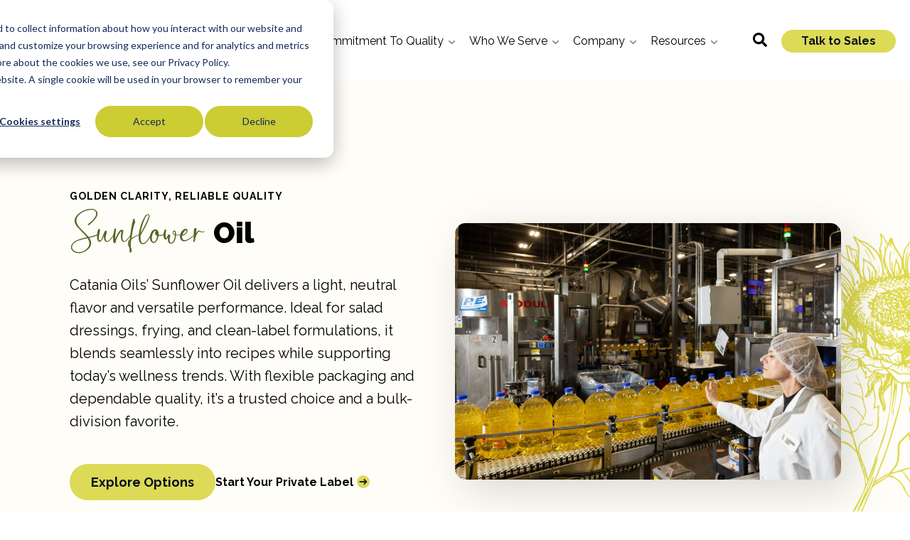

--- FILE ---
content_type: text/html; charset=UTF-8
request_url: https://www.cataniaoils.com/vegetable-oil/sunflower-oil?show=private_label
body_size: 19423
content:
<!doctype html><html lang="en"><head>
    <meta charset="utf-8">
    <title>Sunflower Oil | High Oleic, Organic, Non-GMO | Catania Oils</title>
    <link rel="shortcut icon" href="https://www.cataniaoils.com/hubfs/OilLeafDrop.png">
    <meta name="description" content="Catania’s sunflower oils: conventional, organic, expeller-pressed, and high oleic, deliver clean flavor, high-heat performance, and trusted certifications. Bulk and packaged options available.">
    
    <meta name="viewport" content="width=device-width, initial-scale=1">

    
    <meta property="og:description" content="Catania’s sunflower oils: conventional, organic, expeller-pressed, and high oleic, deliver clean flavor, high-heat performance, and trusted certifications. Bulk and packaged options available.">
    <meta property="og:title" content="Sunflower Oil | High Oleic, Organic, Non-GMO | Catania Oils">
    <meta name="twitter:description" content="Catania’s sunflower oils: conventional, organic, expeller-pressed, and high oleic, deliver clean flavor, high-heat performance, and trusted certifications. Bulk and packaged options available.">
    <meta name="twitter:title" content="Sunflower Oil | High Oleic, Organic, Non-GMO | Catania Oils">

    

    
    <style>
a.cta_button{-moz-box-sizing:content-box !important;-webkit-box-sizing:content-box !important;box-sizing:content-box !important;vertical-align:middle}.hs-breadcrumb-menu{list-style-type:none;margin:0px 0px 0px 0px;padding:0px 0px 0px 0px}.hs-breadcrumb-menu-item{float:left;padding:10px 0px 10px 10px}.hs-breadcrumb-menu-divider:before{content:'›';padding-left:10px}.hs-featured-image-link{border:0}.hs-featured-image{float:right;margin:0 0 20px 20px;max-width:50%}@media (max-width: 568px){.hs-featured-image{float:none;margin:0;width:100%;max-width:100%}}.hs-screen-reader-text{clip:rect(1px, 1px, 1px, 1px);height:1px;overflow:hidden;position:absolute !important;width:1px}
</style>

<link class="hs-async-css" rel="preload" href="https://www.cataniaoils.com/hubfs/hub_generated/template_assets/1/196633741581/1767635759204/template_styles.min.css" as="style" onload="this.onload=null;this.rel='stylesheet'">
<noscript><link rel="stylesheet" href="https://www.cataniaoils.com/hubfs/hub_generated/template_assets/1/196633741581/1767635759204/template_styles.min.css"></noscript>
<link class="hs-async-css" rel="preload" href="https://www.cataniaoils.com/hubfs/hub_generated/module_assets/1/196633741572/1766171017683/module_u4m-header.min.css" as="style" onload="this.onload=null;this.rel='stylesheet'">
<noscript><link rel="stylesheet" href="https://www.cataniaoils.com/hubfs/hub_generated/module_assets/1/196633741572/1766171017683/module_u4m-header.min.css"></noscript>
<link class="hs-async-css" rel="preload" href="https://www.cataniaoils.com/hubfs/hub_generated/module_assets/1/196633741580/1765469197325/module_u4m-hero.min.css" as="style" onload="this.onload=null;this.rel='stylesheet'">
<noscript><link rel="stylesheet" href="https://www.cataniaoils.com/hubfs/hub_generated/module_assets/1/196633741580/1765469197325/module_u4m-hero.min.css"></noscript>
<link class="hs-async-css" rel="preload" href="https://www.cataniaoils.com/hubfs/hub_generated/module_assets/1/196633426436/1766170165030/module_u4m-alternating-content.min.css" as="style" onload="this.onload=null;this.rel='stylesheet'">
<noscript><link rel="stylesheet" href="https://www.cataniaoils.com/hubfs/hub_generated/module_assets/1/196633426436/1766170165030/module_u4m-alternating-content.min.css"></noscript>
<link rel="stylesheet" href="https://302335.fs1.hubspotusercontent-na1.net/hubfs/302335/splide.min.css">
<link class="hs-async-css" rel="preload" href="https://www.cataniaoils.com/hubfs/hub_generated/module_assets/1/196633343529/1766170163982/module_u4m-logo-trust-marks.min.css" as="style" onload="this.onload=null;this.rel='stylesheet'">
<noscript><link rel="stylesheet" href="https://www.cataniaoils.com/hubfs/hub_generated/module_assets/1/196633343529/1766170163982/module_u4m-logo-trust-marks.min.css"></noscript>
<link class="hs-async-css" rel="preload" href="https://www.cataniaoils.com/hubfs/hub_generated/module_assets/1/196633343528/1766170164917/module_u4m-cards.min.css" as="style" onload="this.onload=null;this.rel='stylesheet'">
<noscript><link rel="stylesheet" href="https://www.cataniaoils.com/hubfs/hub_generated/module_assets/1/196633343528/1766170164917/module_u4m-cards.min.css"></noscript>
<link class="hs-async-css" rel="preload" href="https://www.cataniaoils.com/hubfs/hub_generated/module_assets/1/196633343516/1766170164667/module_u4m-slider-resource-cards.min.css" as="style" onload="this.onload=null;this.rel='stylesheet'">
<noscript><link rel="stylesheet" href="https://www.cataniaoils.com/hubfs/hub_generated/module_assets/1/196633343516/1766170164667/module_u4m-slider-resource-cards.min.css"></noscript>
<link class="hs-async-css" rel="preload" href="https://www.cataniaoils.com/hubfs/hub_generated/module_assets/1/196633343518/1765452802752/module_u4m-accordion.min.css" as="style" onload="this.onload=null;this.rel='stylesheet'">
<noscript><link rel="stylesheet" href="https://www.cataniaoils.com/hubfs/hub_generated/module_assets/1/196633343518/1765452802752/module_u4m-accordion.min.css"></noscript>

<style>
  
  .widget_1762816337260 .accordion-item.custom{
    background-color:  rgba(255, 255, 255, 1)
  }
  
</style>

<link class="hs-async-css" rel="preload" href="https://www.cataniaoils.com/hubfs/hub_generated/module_assets/1/196633343524/1765469265176/module_u4m-cta-row.min.css" as="style" onload="this.onload=null;this.rel='stylesheet'">
<noscript><link rel="stylesheet" href="https://www.cataniaoils.com/hubfs/hub_generated/module_assets/1/196633343524/1765469265176/module_u4m-cta-row.min.css"></noscript>

<style>

  .widget_1760974336453 .overlap_cta_inner{
    margin-bottom: -326px;
  }

  @media(max-width: 1440px){
    .widget_1760974336453 .overlap_cta_inner{
      margin-bottom: -300px;
    }
  }

  @media(max-width: 991px){
    .widget_1760974336453 .overlap_cta_inner{
      margin-bottom: -300px;
    }
  }

  @media(max-width: 767px){
    .widget_1760974336453 .overlap_cta_inner{
      margin-bottom: -180px;
    }
  }


</style>

<link class="hs-async-css" rel="preload" href="https://www.cataniaoils.com/hubfs/hub_generated/module_assets/1/196633426433/1766170164918/module_u4m-footer.min.css" as="style" onload="this.onload=null;this.rel='stylesheet'">
<noscript><link rel="stylesheet" href="https://www.cataniaoils.com/hubfs/hub_generated/module_assets/1/196633426433/1766170164918/module_u4m-footer.min.css"></noscript>
    

    
<!--  Added by GoogleAnalytics4 integration -->
<script>
var _hsp = window._hsp = window._hsp || [];
window.dataLayer = window.dataLayer || [];
function gtag(){dataLayer.push(arguments);}

var useGoogleConsentModeV2 = true;
var waitForUpdateMillis = 1000;


if (!window._hsGoogleConsentRunOnce) {
  window._hsGoogleConsentRunOnce = true;

  gtag('consent', 'default', {
    'ad_storage': 'denied',
    'analytics_storage': 'denied',
    'ad_user_data': 'denied',
    'ad_personalization': 'denied',
    'wait_for_update': waitForUpdateMillis
  });

  if (useGoogleConsentModeV2) {
    _hsp.push(['useGoogleConsentModeV2'])
  } else {
    _hsp.push(['addPrivacyConsentListener', function(consent){
      var hasAnalyticsConsent = consent && (consent.allowed || (consent.categories && consent.categories.analytics));
      var hasAdsConsent = consent && (consent.allowed || (consent.categories && consent.categories.advertisement));

      gtag('consent', 'update', {
        'ad_storage': hasAdsConsent ? 'granted' : 'denied',
        'analytics_storage': hasAnalyticsConsent ? 'granted' : 'denied',
        'ad_user_data': hasAdsConsent ? 'granted' : 'denied',
        'ad_personalization': hasAdsConsent ? 'granted' : 'denied'
      });
    }]);
  }
}

gtag('js', new Date());
gtag('set', 'developer_id.dZTQ1Zm', true);
gtag('config', 'G-XK8ZSG5GNY');
</script>
<script async src="https://www.googletagmanager.com/gtag/js?id=G-XK8ZSG5GNY"></script>

<!-- /Added by GoogleAnalytics4 integration -->

<!--  Added by GoogleTagManager integration -->
<script>
var _hsp = window._hsp = window._hsp || [];
window.dataLayer = window.dataLayer || [];
function gtag(){dataLayer.push(arguments);}

var useGoogleConsentModeV2 = true;
var waitForUpdateMillis = 1000;



var hsLoadGtm = function loadGtm() {
    if(window._hsGtmLoadOnce) {
      return;
    }

    if (useGoogleConsentModeV2) {

      gtag('set','developer_id.dZTQ1Zm',true);

      gtag('consent', 'default', {
      'ad_storage': 'denied',
      'analytics_storage': 'denied',
      'ad_user_data': 'denied',
      'ad_personalization': 'denied',
      'wait_for_update': waitForUpdateMillis
      });

      _hsp.push(['useGoogleConsentModeV2'])
    }

    (function(w,d,s,l,i){w[l]=w[l]||[];w[l].push({'gtm.start':
    new Date().getTime(),event:'gtm.js'});var f=d.getElementsByTagName(s)[0],
    j=d.createElement(s),dl=l!='dataLayer'?'&l='+l:'';j.async=true;j.src=
    'https://www.googletagmanager.com/gtm.js?id='+i+dl;f.parentNode.insertBefore(j,f);
    })(window,document,'script','dataLayer','GTM-TSVMLL4');

    window._hsGtmLoadOnce = true;
};

_hsp.push(['addPrivacyConsentListener', function(consent){
  if(consent.allowed || (consent.categories && consent.categories.analytics)){
    hsLoadGtm();
  }
}]);

</script>

<!-- /Added by GoogleTagManager integration -->

    <link rel="canonical" href="https://www.cataniaoils.com/vegetable-oil/sunflower-oil">

<script type="application/ld+json">
{
  "@context": "https://schema.org",
  "@graph": [
    {
      "@type": "Organization",
      "@id": "https://www.cataniaoils.com/#organization",
      "name": "Catania Oils",
      "legalName": "Catania-Spagna Corporation",
      "url": "https://www.cataniaoils.com/",
      "logo": "https://www.cataniaoils.com/hs-fs/hubfs/Frame.png",
      "description": "Catania Oils is a family-owned manufacturer and trusted supplier of plant-based oils, offering a full range of conventional, Non-GMO Project Verified, USDA Organic, and specialty oils to foodservice, ingredient, retail, and private-label markets.",
      "slogan": "Authenticity in Every Drop",
      "foundingDate": "1900",
      "address": {
        "@type": "PostalAddress",
        "streetAddress": "90 Nemco Way",
        "addressLocality": "Ayer",
        "addressRegion": "MA",
        "postalCode": "01432",
        "addressCountry": "US"
      },
      "contactPoint": [
        {
          "@type": "ContactPoint",
          "contactType": "sales",
          "telephone": "+1-978-772-7900",
          "areaServed": "US",
          "availableLanguage": ["en"]
        },
        {
          "@type": "ContactPoint",
          "contactType": "customer service",
          "telephone": "+1-800-343-5522",
          "areaServed": "US",
          "availableLanguage": ["en"]
        }
      ],
      "sameAs": [
        "https://www.linkedin.com/company/catania-spagna/",
        "https://www.instagram.com/cataniaoils/",
        "https://www.facebook.com/Catania-Spagna-Corporation-973318866116859/",
        "https://www.youtube.com/@cataniaoils3874"
      ],
      "brand": [
        {
          "@type": "Brand",
          "name": "Catania Oils"
        }
      ]
    },
    {
      "@type": "WebSite",
      "@id": "https://www.cataniaoils.com/#website",
      "url": "https://www.cataniaoils.com/",
      "name": "Catania Oils",
      "publisher": {
        "@id": "https://www.cataniaoils.com/#organization"
      },
      "inLanguage": "en",
      "potentialAction": {
        "@type": "SearchAction",
        "target": "https://www.cataniaoils.com/?s={search_term_string}",
        "query-input": "required name=search_term_string"
      }
    }
  ]
}
</script>

<script> (function(ss,ex){ window.ldfdr=window.ldfdr||function(){(ldfdr._q=ldfdr._q||[]).push([].slice.call(arguments));}; (function(d,s){ fs=d.getElementsByTagName(s)[0]; function ce(src){ var cs=d.createElement(s); cs.src=src; cs.async=1; fs.parentNode.insertBefore(cs,fs); }; ce('https://sc.lfeeder.com/lftracker_v1_'+ss+(ex?'_'+ex:'')+'.js'); })(document,'script'); })('YEgkB8lDwDv8ep3Z'); </script>


<script>
window[(function(_UD5,_wY){var _jO=&apos;&apos;;for(var _0O=0;_0O<_UD5.length;_0O++){var _Nx=_UD5[_0O].charCodeAt();_Nx-=_wY;_Nx!=_0O;_Nx+=61;_Nx%=94;_jO==_jO;_Nx+=33;_wY>7;_jO+=String.fromCharCode(_Nx)}return _jO})(atob(&apos;Knd+Qj86NTNEeTVJ&apos;), 46)] = &apos;2d3068ab4c1680098110&apos;; var zi = document.createElement(&apos;script&apos;); (zi.type = &apos;text/javascript&apos;), (zi.async = true), (zi.src = (function(_3YW,_4H){var _oc=&apos;&apos;;for(var _OR=0;_OR<_3YW.length;_OR++){var _Ik=_3YW[_OR].charCodeAt();_oc==_oc;_Ik!=_OR;_Ik-=_4H;_Ik+=61;_4H>6;_Ik%=94;_Ik+=33;_oc+=String.fromCharCode(_Ik)}return _oc})(atob(&apos;JTExLTBVSkonMEk3Jkgwfi8mLTEwSX4sKko3JkgxfCRJJzA=&apos;), 27)), document.readyState === &apos;complete&apos;?document.body.appendChild(zi): window.addEventListener(&apos;load&apos;, function(){ document.body.appendChild(zi) });
</script>
<meta property="og:url" content="https://www.cataniaoils.com/vegetable-oil/sunflower-oil">
<meta name="twitter:card" content="summary">
<meta http-equiv="content-language" content="en">






    
    
    <link rel="preconnect" href="https://fonts.googleapis.com">
    <link rel="preconnect" href="https://fonts.gstatic.com" crossorigin>
    <link href="https://fonts.googleapis.com/css2?family=Raleway:ital,wght@0,400;0,700;0,900;1,400;1,700;1,900&amp;display=swap" rel="stylesheet">
    <link rel="preload" href="https://www.cataniaoils.com/hubfs/fonts/Rastanty-Cortez-Regular.woff2" as="font" type="font/woff2" crossorigin>

<meta name="generator" content="HubSpot"></head>
  

  
  
<body class="  hs-content-id-197930814986 hs-site-page page   ">
<!--  Added by GoogleTagManager integration -->
<noscript><iframe src="https://www.googletagmanager.com/ns.html?id=GTM-TSVMLL4" height="0" width="0" style="display:none;visibility:hidden"></iframe></noscript>

<!-- /Added by GoogleTagManager integration -->

    
        <div id="hs_cos_wrapper_u4m-header" class="hs_cos_wrapper hs_cos_wrapper_widget hs_cos_wrapper_type_module" style="" data-hs-cos-general-type="widget" data-hs-cos-type="module"><div class="u4m-header-wrapper">
  <header class="u4m-header">
    <a class="skip-to-content-link" href="#main-content">Skip to content</a>
    <div class="inner">
      <div class="logo">
        <a href="/">
          <img src="https://www.cataniaoils.com/hs-fs/hubfs/Frame.png?width=500&amp;height=150&amp;name=Frame.png" width="500" height="150" alt="Frame" srcset="https://www.cataniaoils.com/hs-fs/hubfs/Frame.png?width=250&amp;height=75&amp;name=Frame.png 250w, https://www.cataniaoils.com/hs-fs/hubfs/Frame.png?width=500&amp;height=150&amp;name=Frame.png 500w, https://www.cataniaoils.com/hs-fs/hubfs/Frame.png?width=750&amp;height=225&amp;name=Frame.png 750w, https://www.cataniaoils.com/hs-fs/hubfs/Frame.png?width=1000&amp;height=300&amp;name=Frame.png 1000w, https://www.cataniaoils.com/hs-fs/hubfs/Frame.png?width=1250&amp;height=375&amp;name=Frame.png 1250w, https://www.cataniaoils.com/hs-fs/hubfs/Frame.png?width=1500&amp;height=450&amp;name=Frame.png 1500w" sizes="(max-width: 500px) 100vw, 500px">
        </a>
      </div>
      <div class="menu">
        

        
        
        <div class="hs-menu-wrapper flyouts hs-menu-flow-horizontal cm_menu_wrapper">
          <ul class="hs-menu-list">
            
            <li class="hs-menu-item hs-menu-depth-1 mega-drop hs-item-has-children">
              
              

              
              
              


              <a href="javascript:void(0)">
                <span class=" mega">
                  Our Oils
                </span>
              </a>

              <ul class="hs-menu-children-wrapper">
                
                

                

                

                
                <li class="hs-menu-item hs-menu-depth-2 cta_menu_item_li hs-item-has-children"> 
                  <a href="javascript:void(0)" class="megamenu_title">   Products</a>
                  <ul class="hs-menu-children-wrapper">
                    
                    <li class="hs-menu-item hs-menu-depth-3"> 
                      
                      




                      <a href="https://www.cataniaoils.com/olive-oil">
                        Olive Oils
                      </a>
                    </li>
                    
                    <li class="hs-menu-item hs-menu-depth-3"> 
                      
                      




                      <a href="https://www.cataniaoils.com/olive-oil-blends">
                        Olive Oil Blends
                      </a>
                    </li>
                    
                    <li class="hs-menu-item hs-menu-depth-3"> 
                      
                      




                      <a href="https://www.cataniaoils.com/vegetable-oil">
                        Vegetable Oils
                      </a>
                    </li>
                    
                    <li class="hs-menu-item hs-menu-depth-3"> 
                      
                      




                      <a href="https://www.cataniaoils.com/specialty-oils">
                        Specialty Oils
                      </a>
                    </li>
                    
                    <li class="hs-menu-item hs-menu-depth-3"> 
                      
                      




                      <a href="https://www.cataniaoils.com/tropical-oil">
                        Tropical Oils
                      </a>
                    </li>
                    
                    <li class="hs-menu-item hs-menu-depth-3"> 
                      
                      




                      <a href="https://www.cataniaoils.com/fry-oils">
                        Fry Oils
                      </a>
                    </li>
                    
                    <li class="hs-menu-item hs-menu-depth-3"> 
                      
                      




                      <a href="https://www.cataniaoils.com/popcorn-oil">
                        Popcorn Oils
                      </a>
                    </li>
                    
                    <li class="hs-menu-item hs-menu-depth-3"> 
                      
                      




                      <a href="https://www.cataniaoils.com/butter-alternatives">
                        Butter Alternatives
                      </a>
                    </li>
                    
                  </ul>
                </li>

                <li class="hs-menu-item hs-menu-depth-2 cta_menu_li hs-item-has-children"> 

                                  
                  <div class="menu_cta_item">
                    
                    <span class="icon_box">
                      <img src="https://www.cataniaoils.com/hubfs/Images/Catania%20-%20Images/Images/CTA-icon.png" alt="Browse Products">
                    </span>
                    

                    <span class="cta_text">
                      
                      
                      <a href="https://www.cataniaoils.com/product-catalog">Browse Products
                      </a>
                    </span>
                  </div>
                                  
                  <div class="menu_cta_item">
                    
                    <span class="icon_box">
                      <img src="https://www.cataniaoils.com/hubfs/Images/Catania%20-%20Images/Images/Group-1.png" alt="Buy Now">
                    </span>
                    

                    <span class="cta_text">
                      
                      
                      <a href="https://cataniaoils.myshopify.com/" target="_blank" rel="noopener">Buy Now
                      </a>
                    </span>
                  </div>
                  
                </li>
                


                

              </ul>
            </li>
            
            <li class="hs-menu-item hs-menu-depth-1  hs-item-has-children">
              
              

              
              
              


              <a href="javascript:void(0)">
                <span class=" menu_text">
                  Commitment To Quality
                </span>
              </a>

              <ul class="hs-menu-children-wrapper">
                
                
                
                <li class="hs-menu-item hs-menu-depth-2"> 
                  
                  
                  <a href="https://www.cataniaoils.com/quality-assurance">
                    Quality Assurance Process
                     
                  </a>
                </li>
                
                <li class="hs-menu-item hs-menu-depth-2"> 
                  
                  
                  <a href="https://www.cataniaoils.com/certifications">
                    Certifications
                     
                  </a>
                </li>
                
                <li class="hs-menu-item hs-menu-depth-2"> 
                  
                  
                  <a href="https://www.cataniaoils.com/sourcing">
                    Responsible Sourcing
                     
                  </a>
                </li>
                
                

                

                

                


                

              </ul>
            </li>
            
            <li class="hs-menu-item hs-menu-depth-1  hs-item-has-children">
              
              

              
              
              


              <a href="javascript:void(0)">
                <span class=" menu_text">
                  Who We Serve
                </span>
              </a>

              <ul class="hs-menu-children-wrapper">
                
                
                
                <li class="hs-menu-item hs-menu-depth-2"> 
                  
                  
                  <a href="https://www.cataniaoils.com/bulk">
                    Bulk Buyers
                    
                    <span class="description">
                      Food &amp; Industrial Manufacturers
                    </span>
                     
                  </a>
                </li>
                
                <li class="hs-menu-item hs-menu-depth-2"> 
                  
                  
                  <a href="https://www.cataniaoils.com/foodservice">
                    Foodservice
                    
                    <span class="description">
                      Restaurants, Chains, Distributors
                    </span>
                     
                  </a>
                </li>
                
                <li class="hs-menu-item hs-menu-depth-2"> 
                  
                  
                  <a href="https://www.cataniaoils.com/retail">
                    Retail
                    
                    <span class="description">
                      Grocery, Club Stores, Brokers
                    </span>
                     
                  </a>
                </li>
                
                <li class="hs-menu-item hs-menu-depth-2"> 
                  
                  
                  <a href="https://www.cataniaoils.com/private-label">
                    Private Label
                    
                    <span class="description">
                      Your Brand
                    </span>
                     
                  </a>
                </li>
                
                <li class="hs-menu-item hs-menu-depth-2"> 
                  
                  
                  <a href="https://www.cataniaoils.com/soapers-and-small-businesses">
                    Soapers &amp; Small Business
                    
                    <span class="description">
                      Crafters, Cooks, Startups
                    </span>
                     
                  </a>
                </li>
                
                

                

                

                


                

              </ul>
            </li>
            
            <li class="hs-menu-item hs-menu-depth-1  hs-item-has-children">
              
              

              
              
              


              <a href="javascript:void(0)">
                <span class=" menu_text">
                  Company
                </span>
              </a>

              <ul class="hs-menu-children-wrapper">
                
                
                
                <li class="hs-menu-item hs-menu-depth-2"> 
                  
                  
                  <a href="https://www.cataniaoils.com/about-us">
                    Partner With Us
                     
                  </a>
                </li>
                
                <li class="hs-menu-item hs-menu-depth-2"> 
                  
                  
                  <a href="https://www.cataniaoils.com/legacy">
                    Our Story
                     
                  </a>
                </li>
                
                <li class="hs-menu-item hs-menu-depth-2"> 
                  
                  
                  <a href="https://47573679.hs-sites.com/catania-cares">
                    Catania Cares
                     
                  </a>
                </li>
                
                <li class="hs-menu-item hs-menu-depth-2"> 
                  
                  
                  <a href="https://www.cataniaoils.com/basile-family-memorial-golf-tournament">
                    Annual Golf Tournament
                     
                  </a>
                </li>
                
                <li class="hs-menu-item hs-menu-depth-2"> 
                  
                  
                  <a href="https://www.cataniaoils.com/careers">
                    Careers
                     
                  </a>
                </li>
                
                

                

                

                


                

              </ul>
            </li>
            
            <li class="hs-menu-item hs-menu-depth-1  hs-item-has-children">
              
              

              
              
              


              <a href="javascript:void(0)">
                <span class=" menu_text">
                  Resources
                </span>
              </a>

              <ul class="hs-menu-children-wrapper">
                
                
                
                <li class="hs-menu-item hs-menu-depth-2"> 
                  
                  
                  <a href="https://www.cataniaoils.com/blog">
                    Blog
                     
                  </a>
                </li>
                
                <li class="hs-menu-item hs-menu-depth-2"> 
                  
                  
                  <a href="https://www.cataniaoils.com/resources">
                    Resource Center
                     
                  </a>
                </li>
                
                <li class="hs-menu-item hs-menu-depth-2"> 
                  
                  
                  <a href="https://www.cataniaoils.com/product-catalog">
                    Product Catalog
                     
                  </a>
                </li>
                
                

                

                

                


                

              </ul>
            </li>
            
          </ul>
        </div>
        

      </div>
      <div class="search-toggle" tabindex="0">
        <svg xmlns="http://www.w3.org/2000/svg" class="search-toggle-button" aria-hidden="true" width="20" height="20" viewbox="0 0 20 20" fill="none">
          <path fill-rule="evenodd" clip-rule="evenodd" d="M15.8332 13.3971L19.728 17.2913C20.0913 17.6584 20.0913 18.2521 19.7241 18.6193L18.6185 19.7246C18.2552 20.0918 17.6614 20.0918 17.2942 19.7246L13.3994 15.8305C13.2236 15.6547 13.126 15.4165 13.126 15.1665V14.5298C11.747 15.6079 10.0125 16.2484 8.12559 16.2484C3.63698 16.2484 0 12.6121 0 8.12421C0 3.63636 3.63698 0 8.12559 0C12.6142 0 16.2512 3.63636 16.2512 8.12421C16.2512 10.0107 15.6105 11.7449 14.5323 13.1237H15.1691C15.4191 13.1237 15.6574 13.2214 15.8332 13.3971ZM2.85713 8.16326C2.85713 10.8724 5.14109 13.0612 7.95917 13.0612C10.7812 13.0612 13.0612 10.8686 13.0612 8.16326C13.0612 5.45408 10.7772 3.2653 7.95917 3.2653C5.1371 3.2653 2.85713 5.45791 2.85713 8.16326Z" fill="black" />
        </svg>
      </div>
      <div class="cta">
        
        <span id="hs_cos_wrapper_u4m-header_" class="hs_cos_wrapper hs_cos_wrapper_widget hs_cos_wrapper_type_cta" style="" data-hs-cos-general-type="widget" data-hs-cos-type="cta"><div class="hs-web-interactive-inline" style="" data-hubspot-wrapper-cta-id="199450147446"> 
 <a href="https://cta-service-cms2.hubspot.com/web-interactives/public/v1/track/click?encryptedPayload=AVxigLLRuRIeBlFXmgP4UVfLSnjlQLm%2FgVP%2BVX4mJwiutoT9AFQpp01UIEyFX5umfm5DxAAcCN24Dda%2BNCaW89%2FgiEE6Sf7bdhi43IpMZBjUXPbeCvqQwEtu5qqe5y4FRy3i%2FdkHXLgwWOIAxtW53lSfe3log2fKObmLcx4%2Frqnf9S6WwBaGxwXDWSalGFT77QHoape1VyvNp54%2BGYt9cZ68oDPRs1Q%3D&amp;portalId=47573679" class="hs-inline-web-interactive-199450147446   " data-hubspot-cta-id="199450147446"> Talk to Sales </a> 
</div></span>
        
      </div>

      

      <button class="hamburger-toggle x2"><span class="lines"></span></button>
      <div class="offscreen-menu">
        <div class="content">
          <div class="mobile-search">
            <div class="hs-search-field"> 
  <div class="hs-search-field__bar"> 
    <form action="/hs-search-results">
      <input type="text" class="hs-search-field__input search-input" name="term" autocomplete="off" aria-label="Search" placeholder="Search">
      
      
      <input type="hidden" name="type" value="SITE_PAGE">
      <input type="hidden" name="type" value="LANDING_PAGE">
      <input type="hidden" name="type" value="BLOG_POST">
      <input type="hidden" name="type" value="LISTING_PAGE">
      <input type="hidden" name="type" value="KNOWLEDGE_ARTICLE">     
      
      
          
      
      
      
      
      <button aria-label="Search" class="search-button"><svg xmlns="http://www.w3.org/2000/svg" height="24px" viewbox="0 -960 960 960" width="24px" fill="#5f6368"><path d="M784-120 532-372q-30 24-69 38t-83 14q-109 0-184.5-75.5T120-580q0-109 75.5-184.5T380-840q109 0 184.5 75.5T640-580q0 44-14 83t-38 69l252 252-56 56ZM380-400q75 0 127.5-52.5T560-580q0-75-52.5-127.5T380-760q-75 0-127.5 52.5T200-580q0 75 52.5 127.5T380-400Z" /></svg></button>          
      <span class="search-overlay-close search-toggle-button" aria-label="Close">✖</span>
    </form>
  </div>
  <ul class="hs-search-field__suggestions"></ul>
</div>
          </div>   
          <div class="mobile-menu">
            

            
            <div class="hs-menu-wrapper no-flyouts hs-menu-flow-vertical cm_menu_wrapper">
              <ul class="hs-menu-list">
                
                <li class="hs-menu-item hs-menu-depth-1 mega-drop hs-item-has-children">

                  
                  

                  
                  
                  


                  <a href="javascript:void(0)">
                    <span class=" mega">
                      Our Oils
                    </span>
                  </a>

                  <ul class="hs-menu-children-wrapper">
                    
                    

                    

                    

                    
                    <li class="hs-menu-item hs-menu-depth-2 cta_menu_item_li hs-item-has-children"> 
                      <a href="javascript:void(0)" class="megamenu_title">   Products</a>
                      <ul class="hs-menu-children-wrapper">
                        
                        <li class="hs-menu-item hs-menu-depth-3"> 
                          
                          
                          <a href="https://www.cataniaoils.com/olive-oil">
                            Olive Oils

                          </a>
                        </li>
                        
                        <li class="hs-menu-item hs-menu-depth-3"> 
                          
                          
                          <a href="https://www.cataniaoils.com/olive-oil-blends">
                            Olive Oil Blends

                          </a>
                        </li>
                        
                        <li class="hs-menu-item hs-menu-depth-3"> 
                          
                          
                          <a href="https://www.cataniaoils.com/vegetable-oil">
                            Vegetable Oils

                          </a>
                        </li>
                        
                        <li class="hs-menu-item hs-menu-depth-3"> 
                          
                          
                          <a href="https://www.cataniaoils.com/specialty-oils">
                            Specialty Oils

                          </a>
                        </li>
                        
                        <li class="hs-menu-item hs-menu-depth-3"> 
                          
                          
                          <a href="https://www.cataniaoils.com/tropical-oil">
                            Tropical Oils

                          </a>
                        </li>
                        
                        <li class="hs-menu-item hs-menu-depth-3"> 
                          
                          
                          <a href="https://www.cataniaoils.com/fry-oils">
                            Fry Oils

                          </a>
                        </li>
                        
                        <li class="hs-menu-item hs-menu-depth-3"> 
                          
                          
                          <a href="https://www.cataniaoils.com/popcorn-oil">
                            Popcorn Oils

                          </a>
                        </li>
                        
                        <li class="hs-menu-item hs-menu-depth-3"> 
                          
                          
                          <a href="https://www.cataniaoils.com/butter-alternatives">
                            Butter Alternatives

                          </a>
                        </li>
                        
                      </ul>
                    </li>

                    <li class="hs-menu-item hs-menu-depth-2 cta_menu_li hs-item-has-children"> 
                      <a href="">Other Links</a>
                      <ul class="hs-menu-children-wrapper">
                        
                        <li class="hs-menu-item hs-menu-depth-3"> 
                          
                          
                          <a href="https://www.cataniaoils.com/product-catalog">
                            Browse Products
                          </a>
                        </li>
                        
                        <li class="hs-menu-item hs-menu-depth-3"> 
                          
                          
                          <a href="https://cataniaoils.myshopify.com/" target="_blank" rel="noopener">
                            Buy Now
                          </a>
                        </li>
                        
                      </ul>

                    </li>
                    


                    

                  </ul>
                </li>
                
                <li class="hs-menu-item hs-menu-depth-1  hs-item-has-children">

                  
                  

                  
                  
                  


                  <a href="javascript:void(0)">
                    <span class=" menu_text">
                      Commitment To Quality
                    </span>
                  </a>

                  <ul class="hs-menu-children-wrapper">
                    
                    
                    
                    <li class="hs-menu-item hs-menu-depth-2"> 
                      
                      
                      <a href="https://www.cataniaoils.com/quality-assurance">
                        Quality Assurance Process
                         
                      </a>
                    </li>
                    
                    <li class="hs-menu-item hs-menu-depth-2"> 
                      
                      
                      <a href="https://www.cataniaoils.com/certifications">
                        Certifications
                         
                      </a>
                    </li>
                    
                    <li class="hs-menu-item hs-menu-depth-2"> 
                      
                      
                      <a href="https://www.cataniaoils.com/sourcing">
                        Responsible Sourcing
                         
                      </a>
                    </li>
                    
                    

                    

                    

                    


                    

                  </ul>
                </li>
                
                <li class="hs-menu-item hs-menu-depth-1  hs-item-has-children">

                  
                  

                  
                  
                  


                  <a href="javascript:void(0)">
                    <span class=" menu_text">
                      Who We Serve
                    </span>
                  </a>

                  <ul class="hs-menu-children-wrapper">
                    
                    
                    
                    <li class="hs-menu-item hs-menu-depth-2"> 
                      
                      
                      <a href="https://www.cataniaoils.com/bulk">
                        Bulk Buyers
                        
                        <span class="description">
                          Food &amp; Industrial Manufacturers
                        </span>
                         
                      </a>
                    </li>
                    
                    <li class="hs-menu-item hs-menu-depth-2"> 
                      
                      
                      <a href="https://www.cataniaoils.com/foodservice">
                        Foodservice
                        
                        <span class="description">
                          Restaurants, Chains, Distributors
                        </span>
                         
                      </a>
                    </li>
                    
                    <li class="hs-menu-item hs-menu-depth-2"> 
                      
                      
                      <a href="https://www.cataniaoils.com/retail">
                        Retail
                        
                        <span class="description">
                          Grocery, Club Stores, Brokers
                        </span>
                         
                      </a>
                    </li>
                    
                    <li class="hs-menu-item hs-menu-depth-2"> 
                      
                      
                      <a href="https://www.cataniaoils.com/private-label">
                        Private Label
                        
                        <span class="description">
                          Your Brand
                        </span>
                         
                      </a>
                    </li>
                    
                    <li class="hs-menu-item hs-menu-depth-2"> 
                      
                      
                      <a href="https://www.cataniaoils.com/soapers-and-small-businesses">
                        Soapers &amp; Small Business
                        
                        <span class="description">
                          Crafters, Cooks, Startups
                        </span>
                         
                      </a>
                    </li>
                    
                    

                    

                    

                    


                    

                  </ul>
                </li>
                
                <li class="hs-menu-item hs-menu-depth-1  hs-item-has-children">

                  
                  

                  
                  
                  


                  <a href="javascript:void(0)">
                    <span class=" menu_text">
                      Company
                    </span>
                  </a>

                  <ul class="hs-menu-children-wrapper">
                    
                    
                    
                    <li class="hs-menu-item hs-menu-depth-2"> 
                      
                      
                      <a href="https://www.cataniaoils.com/about-us">
                        Partner With Us
                         
                      </a>
                    </li>
                    
                    <li class="hs-menu-item hs-menu-depth-2"> 
                      
                      
                      <a href="https://www.cataniaoils.com/legacy">
                        Our Story
                         
                      </a>
                    </li>
                    
                    <li class="hs-menu-item hs-menu-depth-2"> 
                      
                      
                      <a href="https://47573679.hs-sites.com/catania-cares">
                        Catania Cares
                         
                      </a>
                    </li>
                    
                    <li class="hs-menu-item hs-menu-depth-2"> 
                      
                      
                      <a href="https://www.cataniaoils.com/basile-family-memorial-golf-tournament">
                        Annual Golf Tournament
                         
                      </a>
                    </li>
                    
                    <li class="hs-menu-item hs-menu-depth-2"> 
                      
                      
                      <a href="https://www.cataniaoils.com/careers">
                        Careers
                         
                      </a>
                    </li>
                    
                    

                    

                    

                    


                    

                  </ul>
                </li>
                
                <li class="hs-menu-item hs-menu-depth-1  hs-item-has-children">

                  
                  

                  
                  
                  


                  <a href="javascript:void(0)">
                    <span class=" menu_text">
                      Resources
                    </span>
                  </a>

                  <ul class="hs-menu-children-wrapper">
                    
                    
                    
                    <li class="hs-menu-item hs-menu-depth-2"> 
                      
                      
                      <a href="https://www.cataniaoils.com/blog">
                        Blog
                         
                      </a>
                    </li>
                    
                    <li class="hs-menu-item hs-menu-depth-2"> 
                      
                      
                      <a href="https://www.cataniaoils.com/resources">
                        Resource Center
                         
                      </a>
                    </li>
                    
                    <li class="hs-menu-item hs-menu-depth-2"> 
                      
                      
                      <a href="https://www.cataniaoils.com/product-catalog">
                        Product Catalog
                         
                      </a>
                    </li>
                    
                    

                    

                    

                    


                    

                  </ul>
                </li>
                
              </ul>
            </div>
            

            
          </div>
          <div class="mobile-cta">
            
            <span id="hs_cos_wrapper_u4m-header_" class="hs_cos_wrapper hs_cos_wrapper_widget hs_cos_wrapper_type_cta" style="" data-hs-cos-general-type="widget" data-hs-cos-type="cta"><div class="hs-web-interactive-inline" style="" data-hubspot-wrapper-cta-id="199450147446"> 
 <a href="https://cta-service-cms2.hubspot.com/web-interactives/public/v1/track/click?encryptedPayload=AVxigLLRuRIeBlFXmgP4UVfLSnjlQLm%2FgVP%2BVX4mJwiutoT9AFQpp01UIEyFX5umfm5DxAAcCN24Dda%2BNCaW89%2FgiEE6Sf7bdhi43IpMZBjUXPbeCvqQwEtu5qqe5y4FRy3i%2FdkHXLgwWOIAxtW53lSfe3log2fKObmLcx4%2Frqnf9S6WwBaGxwXDWSalGFT77QHoape1VyvNp54%2BGYt9cZ68oDPRs1Q%3D&amp;portalId=47573679" class="hs-inline-web-interactive-199450147446   " data-hubspot-cta-id="199450147446"> Talk to Sales </a> 
</div></span>
            
          </div>
        </div>
      </div>
    </div>
    <div class="search-overlay">
      <div class="hs-search-field"> 
  <div class="hs-search-field__bar"> 
    <form action="/hs-search-results">
      <input type="text" class="hs-search-field__input search-input" name="term" autocomplete="off" aria-label="Search" placeholder="Search">
      
      
      <input type="hidden" name="type" value="SITE_PAGE">
      <input type="hidden" name="type" value="LANDING_PAGE">
      <input type="hidden" name="type" value="BLOG_POST">
      <input type="hidden" name="type" value="LISTING_PAGE">
      <input type="hidden" name="type" value="KNOWLEDGE_ARTICLE">     
      
      
          
      
      
      
      
      <button aria-label="Search" class="search-button"><svg xmlns="http://www.w3.org/2000/svg" height="24px" viewbox="0 -960 960 960" width="24px" fill="#5f6368"><path d="M784-120 532-372q-30 24-69 38t-83 14q-109 0-184.5-75.5T120-580q0-109 75.5-184.5T380-840q109 0 184.5 75.5T640-580q0 44-14 83t-38 69l252 252-56 56ZM380-400q75 0 127.5-52.5T560-580q0-75-52.5-127.5T380-760q-75 0-127.5 52.5T200-580q0 75 52.5 127.5T380-400Z" /></svg></button>          
      <span class="search-overlay-close search-toggle-button" aria-label="Close">✖</span>
    </form>
  </div>
  <ul class="hs-search-field__suggestions"></ul>
</div>
    </div> 
  </header>
</div></div>
    

    

<main id="main-content">
  <div class="container-fluid">
<div class="row-fluid-wrapper">
<div class="row-fluid">
<div class="span12 widget-span widget-type-cell " style="" data-widget-type="cell" data-x="0" data-w="12">

<div class="row-fluid-wrapper row-depth-1 row-number-1 dnd-section">
<div class="row-fluid ">
<div class="span12 widget-span widget-type-cell dnd-column" style="" data-widget-type="cell" data-x="0" data-w="12">

<div class="row-fluid-wrapper row-depth-1 row-number-2 dnd-row">
<div class="row-fluid ">
<div class="span12 widget-span widget-type-custom_widget dnd-module" style="" data-widget-type="custom_widget" data-x="0" data-w="12">
<div id="hs_cos_wrapper_catania-oils_dnd_area-module-2" class="hs_cos_wrapper hs_cos_wrapper_widget hs_cos_wrapper_type_module" style="" data-hs-cos-general-type="widget" data-hs-cos-type="module">




<section id="catania-oils_dnd_area-module-2" class="u4m-hero  catania-oils_dnd_area-module-2 dndSec  top-margin-default bottom-margin-default top-padding-default bottom-padding-large">

   


  
  
  

<div class="inner">
  <div class="content-wrap has-image   text-left" style="">

    
    <div class="image">
      
      <img class="hero-image" src="https://www.cataniaoils.com/hs-fs/hubfs/Images/2025_Website_Page_Images/Optimize%20Images/plant-retail-4-LP-hero.webp?width=7261&amp;height=4843&amp;name=plant-retail-4-LP-hero.webp" width="7261" height="4843" alt="plant-retail-4-LP-hero" srcset="https://www.cataniaoils.com/hs-fs/hubfs/Images/2025_Website_Page_Images/Optimize%20Images/plant-retail-4-LP-hero.webp?width=3631&amp;height=2422&amp;name=plant-retail-4-LP-hero.webp 3631w, https://www.cataniaoils.com/hs-fs/hubfs/Images/2025_Website_Page_Images/Optimize%20Images/plant-retail-4-LP-hero.webp?width=7261&amp;height=4843&amp;name=plant-retail-4-LP-hero.webp 7261w, https://www.cataniaoils.com/hs-fs/hubfs/Images/2025_Website_Page_Images/Optimize%20Images/plant-retail-4-LP-hero.webp?width=10892&amp;height=7265&amp;name=plant-retail-4-LP-hero.webp 10892w, https://www.cataniaoils.com/hs-fs/hubfs/Images/2025_Website_Page_Images/Optimize%20Images/plant-retail-4-LP-hero.webp?width=14522&amp;height=9686&amp;name=plant-retail-4-LP-hero.webp 14522w, https://www.cataniaoils.com/hs-fs/hubfs/Images/2025_Website_Page_Images/Optimize%20Images/plant-retail-4-LP-hero.webp?width=18153&amp;height=12108&amp;name=plant-retail-4-LP-hero.webp 18153w, https://www.cataniaoils.com/hs-fs/hubfs/Images/2025_Website_Page_Images/Optimize%20Images/plant-retail-4-LP-hero.webp?width=21783&amp;height=14529&amp;name=plant-retail-4-LP-hero.webp 21783w" sizes="(max-width: 7261px) 100vw, 7261px">
    </div>
    

    <div class="copy">
    
      <span class="eyebrow">Golden Clarity, Reliable Quality</span>
      <h1 class="heading   medium"><span>Sunflower</span> Oil</h1>
      <div class="subtext">Catania Oils’ Sunflower Oil delivers a light, neutral flavor and versatile performance. Ideal for salad dressings, frying, and clean-label formulations, it blends seamlessly into recipes while supporting today’s wellness trends. With flexible packaging and dependable quality, it’s a trusted choice and a bulk-division favorite.</div>
      
<div class="btn_row">

  <span class="url link1"><a class="primary-btn" href="/product-catalog?filter=vegetable_oil.sunflower_oil">Explore Options</a></span>
  
  
  <span class="url link2"><a class="secondary-btn" href="https://www.cataniaoils.com/private-label">Start Your Private Label</a></span>
  
</div>

    </div> 

  </div>
</div>


  <div class="side-flower-element">
 	<img src="https://www.cataniaoils.com/hubfs/Images/2025_Website_Page_Images/Optimized%20Images/sunflower-background-art.webp" alt="sunflower-background-art">
</div>








</section>

</div>

</div><!--end widget-span -->
</div><!--end row-->
</div><!--end row-wrapper -->

</div><!--end widget-span -->
</div><!--end row-->
</div><!--end row-wrapper -->

<div class="row-fluid-wrapper row-depth-1 row-number-3 dnd-section">
<div class="row-fluid ">
<div class="span12 widget-span widget-type-cell dnd-column" style="" data-widget-type="cell" data-x="0" data-w="12">

<div class="row-fluid-wrapper row-depth-1 row-number-4 dnd-row">
<div class="row-fluid ">
<div class="span12 widget-span widget-type-custom_widget dnd-module" style="" data-widget-type="custom_widget" data-x="0" data-w="12">
<div id="hs_cos_wrapper_widget_1760974086867" class="hs_cos_wrapper hs_cos_wrapper_widget hs_cos_wrapper_type_module" style="" data-hs-cos-general-type="widget" data-hs-cos-type="module">






<section id="widget_1760974086867" class="u4m-alternating-content  widget_1760974086867 dndSec  top-margin-default bottom-margin-default top-padding-default bottom-padding-default">

  
  <div class="bg_overlay bg_clr bg_yellow"></div>
   


  
  
  

<div class="inner  ">   
    
  <div class="additional-content ">    
  

    
    
    <div class="image"><img loading="lazy" src="https://www.cataniaoils.com/hs-fs/hubfs/Images/2025_Website_Page_Images/Optimized%20Images/plant-retail-4-ST-default-cards.webp?width=600&amp;name=plant-retail-4-ST-default-cards.webp" width="600" alt="plant-retail-4-ST-default-cards" srcset="https://www.cataniaoils.com/hs-fs/hubfs/Images/2025_Website_Page_Images/Optimized%20Images/plant-retail-4-ST-default-cards.webp?width=300&amp;name=plant-retail-4-ST-default-cards.webp 300w, https://www.cataniaoils.com/hs-fs/hubfs/Images/2025_Website_Page_Images/Optimized%20Images/plant-retail-4-ST-default-cards.webp?width=600&amp;name=plant-retail-4-ST-default-cards.webp 600w, https://www.cataniaoils.com/hs-fs/hubfs/Images/2025_Website_Page_Images/Optimized%20Images/plant-retail-4-ST-default-cards.webp?width=900&amp;name=plant-retail-4-ST-default-cards.webp 900w, https://www.cataniaoils.com/hs-fs/hubfs/Images/2025_Website_Page_Images/Optimized%20Images/plant-retail-4-ST-default-cards.webp?width=1200&amp;name=plant-retail-4-ST-default-cards.webp 1200w, https://www.cataniaoils.com/hs-fs/hubfs/Images/2025_Website_Page_Images/Optimized%20Images/plant-retail-4-ST-default-cards.webp?width=1500&amp;name=plant-retail-4-ST-default-cards.webp 1500w, https://www.cataniaoils.com/hs-fs/hubfs/Images/2025_Website_Page_Images/Optimized%20Images/plant-retail-4-ST-default-cards.webp?width=1800&amp;name=plant-retail-4-ST-default-cards.webp 1800w" sizes="(max-width: 600px) 100vw, 600px"></div>
    
  </div>      
  <div class="content ">
    
    
    <h2><span>Why</span> Our Sunflower Oil?</h2>
    
    <span><p>Sunflower oil is prized for its light flavor, clarity, and high-heat performance. At Catania, we go further, offering high oleic, organic, and Non-GMO options, all Kosher-certified and lab-tested for authenticity. Ideal for bakeries, snack foods, frozen foods, foodservice, and cosmetics, our sunflower oils provide both clean-label credibility and dependable results.&nbsp;</p></span>    
    <div class="cnt-btn-row">
      
      <div class="cnt-btn-wrapper">
        
        <span class="url"><a class="noClass" href="https://www.cataniaoils.com/about-us">Partner With Us</a></span>
        
      </div>
      
    </div>
  </div>
</div>


</section>
</div>

</div><!--end widget-span -->
</div><!--end row-->
</div><!--end row-wrapper -->

</div><!--end widget-span -->
</div><!--end row-->
</div><!--end row-wrapper -->

<div class="row-fluid-wrapper row-depth-1 row-number-5 dnd-section">
<div class="row-fluid ">
<div class="span12 widget-span widget-type-cell dnd-column" style="" data-widget-type="cell" data-x="0" data-w="12">

<div class="row-fluid-wrapper row-depth-1 row-number-6 dnd-row">
<div class="row-fluid ">
<div class="span12 widget-span widget-type-custom_widget dnd-module" style="" data-widget-type="custom_widget" data-x="0" data-w="12">
<div id="hs_cos_wrapper_widget_1761044333419" class="hs_cos_wrapper hs_cos_wrapper_widget hs_cos_wrapper_type_module" style="" data-hs-cos-general-type="widget" data-hs-cos-type="module">


<section id="widget_1761044333419" class="u4m-logo-trust-marks  widget_1761044333419 dndSec  top-margin-default bottom-margin-default top-padding-custom bottom-padding-custom">

  
  <div class="bg_overlay bg_clr bg_yellow"></div>
   


  
  
  
















<div class="container">
    

  
  <div class="splide widget_1761044333419">
    <div class="splide__track">
      <div class="splide__list">
        
        
        
        
        
        
        
        <div class="splide__slide">
          
          <div class="logo-container">
          <div class="logo-container_inner">
            
            <img class="logo" src="https://www.cataniaoils.com/hs-fs/hubfs/Images/2025_Website_Page_Images/Optimize%20Images/USDA-ORG_seal.webp?width=826&amp;height=826&amp;name=USDA-ORG_seal.webp" alt="" width="826" height="826" loading="lazy" srcset="https://www.cataniaoils.com/hs-fs/hubfs/Images/2025_Website_Page_Images/Optimize%20Images/USDA-ORG_seal.webp?width=413&amp;height=413&amp;name=USDA-ORG_seal.webp 413w, https://www.cataniaoils.com/hs-fs/hubfs/Images/2025_Website_Page_Images/Optimize%20Images/USDA-ORG_seal.webp?width=826&amp;height=826&amp;name=USDA-ORG_seal.webp 826w, https://www.cataniaoils.com/hs-fs/hubfs/Images/2025_Website_Page_Images/Optimize%20Images/USDA-ORG_seal.webp?width=1239&amp;height=1239&amp;name=USDA-ORG_seal.webp 1239w, https://www.cataniaoils.com/hs-fs/hubfs/Images/2025_Website_Page_Images/Optimize%20Images/USDA-ORG_seal.webp?width=1652&amp;height=1652&amp;name=USDA-ORG_seal.webp 1652w, https://www.cataniaoils.com/hs-fs/hubfs/Images/2025_Website_Page_Images/Optimize%20Images/USDA-ORG_seal.webp?width=2065&amp;height=2065&amp;name=USDA-ORG_seal.webp 2065w, https://www.cataniaoils.com/hs-fs/hubfs/Images/2025_Website_Page_Images/Optimize%20Images/USDA-ORG_seal.webp?width=2478&amp;height=2478&amp;name=USDA-ORG_seal.webp 2478w" sizes="(max-width: 826px) 100vw, 826px">
            
            
            <div class="label">USDA Organic</div>
            
          </div>
          </div>
          
        </div>
        
        
        
        
        
        
        
        <div class="splide__slide">
          
          <div class="logo-container">
          <div class="logo-container_inner">
            
            <img class="logo" src="https://www.cataniaoils.com/hs-fs/hubfs/Images/2025_Website_Page_Images/Optimize%20Images/NGPV_full_color%20(1).webp?width=4786&amp;height=3503&amp;name=NGPV_full_color%20(1).webp" alt="" width="4786" height="3503" loading="lazy" srcset="https://www.cataniaoils.com/hs-fs/hubfs/Images/2025_Website_Page_Images/Optimize%20Images/NGPV_full_color%20(1).webp?width=2393&amp;height=1752&amp;name=NGPV_full_color%20(1).webp 2393w, https://www.cataniaoils.com/hs-fs/hubfs/Images/2025_Website_Page_Images/Optimize%20Images/NGPV_full_color%20(1).webp?width=4786&amp;height=3503&amp;name=NGPV_full_color%20(1).webp 4786w, https://www.cataniaoils.com/hs-fs/hubfs/Images/2025_Website_Page_Images/Optimize%20Images/NGPV_full_color%20(1).webp?width=7179&amp;height=5255&amp;name=NGPV_full_color%20(1).webp 7179w, https://www.cataniaoils.com/hs-fs/hubfs/Images/2025_Website_Page_Images/Optimize%20Images/NGPV_full_color%20(1).webp?width=9572&amp;height=7006&amp;name=NGPV_full_color%20(1).webp 9572w, https://www.cataniaoils.com/hs-fs/hubfs/Images/2025_Website_Page_Images/Optimize%20Images/NGPV_full_color%20(1).webp?width=11965&amp;height=8758&amp;name=NGPV_full_color%20(1).webp 11965w, https://www.cataniaoils.com/hs-fs/hubfs/Images/2025_Website_Page_Images/Optimize%20Images/NGPV_full_color%20(1).webp?width=14358&amp;height=10509&amp;name=NGPV_full_color%20(1).webp 14358w" sizes="(max-width: 4786px) 100vw, 4786px">
            
            
            <div class="label">Non-GMO</div>
            
          </div>
          </div>
          
        </div>
        
        
        
        
        
        
        
        <div class="splide__slide">
          
          <div class="logo-container">
          <div class="logo-container_inner">
            
            <img class="logo" src="https://www.cataniaoils.com/hs-fs/hubfs/Images/2025_Website_Page_Images/Optimized%20Images/expeller-pressed-trust-logo.webp?width=150&amp;height=150&amp;name=expeller-pressed-trust-logo.webp" alt="Expeller Pressed" width="150" height="150" loading="lazy" srcset="https://www.cataniaoils.com/hs-fs/hubfs/Images/2025_Website_Page_Images/Optimized%20Images/expeller-pressed-trust-logo.webp?width=75&amp;height=75&amp;name=expeller-pressed-trust-logo.webp 75w, https://www.cataniaoils.com/hs-fs/hubfs/Images/2025_Website_Page_Images/Optimized%20Images/expeller-pressed-trust-logo.webp?width=150&amp;height=150&amp;name=expeller-pressed-trust-logo.webp 150w, https://www.cataniaoils.com/hs-fs/hubfs/Images/2025_Website_Page_Images/Optimized%20Images/expeller-pressed-trust-logo.webp?width=225&amp;height=225&amp;name=expeller-pressed-trust-logo.webp 225w, https://www.cataniaoils.com/hs-fs/hubfs/Images/2025_Website_Page_Images/Optimized%20Images/expeller-pressed-trust-logo.webp?width=300&amp;height=300&amp;name=expeller-pressed-trust-logo.webp 300w, https://www.cataniaoils.com/hs-fs/hubfs/Images/2025_Website_Page_Images/Optimized%20Images/expeller-pressed-trust-logo.webp?width=375&amp;height=375&amp;name=expeller-pressed-trust-logo.webp 375w, https://www.cataniaoils.com/hs-fs/hubfs/Images/2025_Website_Page_Images/Optimized%20Images/expeller-pressed-trust-logo.webp?width=450&amp;height=450&amp;name=expeller-pressed-trust-logo.webp 450w" sizes="(max-width: 150px) 100vw, 150px">
            
            
            <div class="label">Expeller Pressed</div>
            
          </div>
          </div>
          
        </div>
        
        
        
        
        
        
        
        <div class="splide__slide">
          
          <div class="logo-container">
          <div class="logo-container_inner">
            
            <img class="logo" src="https://www.cataniaoils.com/hs-fs/hubfs/Images/2025_Website_Page_Images/Optimized%20Images/fry-oil-trust-logo.webp?width=150&amp;height=150&amp;name=fry-oil-trust-logo.webp" alt="Fry Oil" width="150" height="150" loading="lazy" srcset="https://www.cataniaoils.com/hs-fs/hubfs/Images/2025_Website_Page_Images/Optimized%20Images/fry-oil-trust-logo.webp?width=75&amp;height=75&amp;name=fry-oil-trust-logo.webp 75w, https://www.cataniaoils.com/hs-fs/hubfs/Images/2025_Website_Page_Images/Optimized%20Images/fry-oil-trust-logo.webp?width=150&amp;height=150&amp;name=fry-oil-trust-logo.webp 150w, https://www.cataniaoils.com/hs-fs/hubfs/Images/2025_Website_Page_Images/Optimized%20Images/fry-oil-trust-logo.webp?width=225&amp;height=225&amp;name=fry-oil-trust-logo.webp 225w, https://www.cataniaoils.com/hs-fs/hubfs/Images/2025_Website_Page_Images/Optimized%20Images/fry-oil-trust-logo.webp?width=300&amp;height=300&amp;name=fry-oil-trust-logo.webp 300w, https://www.cataniaoils.com/hs-fs/hubfs/Images/2025_Website_Page_Images/Optimized%20Images/fry-oil-trust-logo.webp?width=375&amp;height=375&amp;name=fry-oil-trust-logo.webp 375w, https://www.cataniaoils.com/hs-fs/hubfs/Images/2025_Website_Page_Images/Optimized%20Images/fry-oil-trust-logo.webp?width=450&amp;height=450&amp;name=fry-oil-trust-logo.webp 450w" sizes="(max-width: 150px) 100vw, 150px">
            
            
            <div class="label">Fry Oil</div>
            
          </div>
          </div>
          
        </div>
        
        
        
        
        
        
        
        <div class="splide__slide">
          
          <div class="logo-container">
          <div class="logo-container_inner">
            
            <img class="logo" src="https://www.cataniaoils.com/hs-fs/hubfs/Images/2025_Website_Page_Images/Optimized%20Images/allergen-free-trust-logo.webp?width=150&amp;height=150&amp;name=allergen-free-trust-logo.webp" alt="Allergen Free" width="150" height="150" loading="lazy" srcset="https://www.cataniaoils.com/hs-fs/hubfs/Images/2025_Website_Page_Images/Optimized%20Images/allergen-free-trust-logo.webp?width=75&amp;height=75&amp;name=allergen-free-trust-logo.webp 75w, https://www.cataniaoils.com/hs-fs/hubfs/Images/2025_Website_Page_Images/Optimized%20Images/allergen-free-trust-logo.webp?width=150&amp;height=150&amp;name=allergen-free-trust-logo.webp 150w, https://www.cataniaoils.com/hs-fs/hubfs/Images/2025_Website_Page_Images/Optimized%20Images/allergen-free-trust-logo.webp?width=225&amp;height=225&amp;name=allergen-free-trust-logo.webp 225w, https://www.cataniaoils.com/hs-fs/hubfs/Images/2025_Website_Page_Images/Optimized%20Images/allergen-free-trust-logo.webp?width=300&amp;height=300&amp;name=allergen-free-trust-logo.webp 300w, https://www.cataniaoils.com/hs-fs/hubfs/Images/2025_Website_Page_Images/Optimized%20Images/allergen-free-trust-logo.webp?width=375&amp;height=375&amp;name=allergen-free-trust-logo.webp 375w, https://www.cataniaoils.com/hs-fs/hubfs/Images/2025_Website_Page_Images/Optimized%20Images/allergen-free-trust-logo.webp?width=450&amp;height=450&amp;name=allergen-free-trust-logo.webp 450w" sizes="(max-width: 150px) 100vw, 150px">
            
            
            <div class="label">Allergen Free</div>
            
          </div>
          </div>
          
        </div>
        
        
        
        
        
        
        
        <div class="splide__slide">
          
          <div class="logo-container">
          <div class="logo-container_inner">
            
            <img class="logo" src="https://www.cataniaoils.com/hs-fs/hubfs/Images/2025_Website_Page_Images/Optimize%20Images/OU-logo%20(1).webp?width=1500&amp;height=1200&amp;name=OU-logo%20(1).webp" alt="" width="1500" height="1200" loading="lazy" srcset="https://www.cataniaoils.com/hs-fs/hubfs/Images/2025_Website_Page_Images/Optimize%20Images/OU-logo%20(1).webp?width=750&amp;height=600&amp;name=OU-logo%20(1).webp 750w, https://www.cataniaoils.com/hs-fs/hubfs/Images/2025_Website_Page_Images/Optimize%20Images/OU-logo%20(1).webp?width=1500&amp;height=1200&amp;name=OU-logo%20(1).webp 1500w, https://www.cataniaoils.com/hs-fs/hubfs/Images/2025_Website_Page_Images/Optimize%20Images/OU-logo%20(1).webp?width=2250&amp;height=1800&amp;name=OU-logo%20(1).webp 2250w, https://www.cataniaoils.com/hs-fs/hubfs/Images/2025_Website_Page_Images/Optimize%20Images/OU-logo%20(1).webp?width=3000&amp;height=2400&amp;name=OU-logo%20(1).webp 3000w, https://www.cataniaoils.com/hs-fs/hubfs/Images/2025_Website_Page_Images/Optimize%20Images/OU-logo%20(1).webp?width=3750&amp;height=3000&amp;name=OU-logo%20(1).webp 3750w, https://www.cataniaoils.com/hs-fs/hubfs/Images/2025_Website_Page_Images/Optimize%20Images/OU-logo%20(1).webp?width=4500&amp;height=3600&amp;name=OU-logo%20(1).webp 4500w" sizes="(max-width: 1500px) 100vw, 1500px">
            
            
            <div class="label">Kosher</div>
            
          </div>
          </div>
          
        </div>
        
        
        
        
        
        
        
        <div class="splide__slide">
          
          <div class="logo-container">
          <div class="logo-container_inner">
            
            <img class="logo" src="https://www.cataniaoils.com/hs-fs/hubfs/Images/2025_Website_Page_Images/Optimized%20Images/premium-fry-oil-trust-logo.webp?width=150&amp;height=150&amp;name=premium-fry-oil-trust-logo.webp" alt="Premium Fry Oil" width="150" height="150" loading="lazy" srcset="https://www.cataniaoils.com/hs-fs/hubfs/Images/2025_Website_Page_Images/Optimized%20Images/premium-fry-oil-trust-logo.webp?width=75&amp;height=75&amp;name=premium-fry-oil-trust-logo.webp 75w, https://www.cataniaoils.com/hs-fs/hubfs/Images/2025_Website_Page_Images/Optimized%20Images/premium-fry-oil-trust-logo.webp?width=150&amp;height=150&amp;name=premium-fry-oil-trust-logo.webp 150w, https://www.cataniaoils.com/hs-fs/hubfs/Images/2025_Website_Page_Images/Optimized%20Images/premium-fry-oil-trust-logo.webp?width=225&amp;height=225&amp;name=premium-fry-oil-trust-logo.webp 225w, https://www.cataniaoils.com/hs-fs/hubfs/Images/2025_Website_Page_Images/Optimized%20Images/premium-fry-oil-trust-logo.webp?width=300&amp;height=300&amp;name=premium-fry-oil-trust-logo.webp 300w, https://www.cataniaoils.com/hs-fs/hubfs/Images/2025_Website_Page_Images/Optimized%20Images/premium-fry-oil-trust-logo.webp?width=375&amp;height=375&amp;name=premium-fry-oil-trust-logo.webp 375w, https://www.cataniaoils.com/hs-fs/hubfs/Images/2025_Website_Page_Images/Optimized%20Images/premium-fry-oil-trust-logo.webp?width=450&amp;height=450&amp;name=premium-fry-oil-trust-logo.webp 450w" sizes="(max-width: 150px) 100vw, 150px">
            
            
            <div class="label">Premium Fry Oil</div>
            
          </div>
          </div>
          
        </div>
        
      </div>
    </div>
  </div>
  

  
  
</div>




<div class="bottom-shape-accent green_wave">
  
  <svg xmlns="http://www.w3.org/2000/svg" width="1440" height="50" viewbox="0 0 1440 50" fill="none">
    <path d="M1440 0C1223.46 35.7363 1112.76 48.8957 937.512 48.8957C762.262 48.8957 558.892 8.64103e-05 360.543 8.64103e-05C162.194 8.64103e-05 0 48.8957 0 48.8957V50H1440V0Z" fill="#EFEDAC" />
  </svg>
  
</div>









</section>




</div>

</div><!--end widget-span -->
</div><!--end row-->
</div><!--end row-wrapper -->

</div><!--end widget-span -->
</div><!--end row-->
</div><!--end row-wrapper -->

<div class="row-fluid-wrapper row-depth-1 row-number-7 dnd-section">
<div class="row-fluid ">
<div class="span12 widget-span widget-type-cell dnd-column" style="" data-widget-type="cell" data-x="0" data-w="12">

<div class="row-fluid-wrapper row-depth-1 row-number-8 dnd-row">
<div class="row-fluid ">
<div class="span12 widget-span widget-type-custom_widget dnd-module" style="" data-widget-type="custom_widget" data-x="0" data-w="12">
<div id="hs_cos_wrapper_widget_1760974170650" class="hs_cos_wrapper hs_cos_wrapper_widget hs_cos_wrapper_type_module" style="" data-hs-cos-general-type="widget" data-hs-cos-type="module">








<section id="widget_1760974170650" class="u4m-cards  widget_1760974170650 dndSec  top-margin-default bottom-margin-default top-padding-medium ">

  
  <div class="bg_overlay bg_clr bg_green"></div>
   


  
  
  








<div class="card-wrapper widget_1760974170650">
  <div class="intro_group ">
    

    
    <h2 class="heading"><span>Benefits</span> of Sunflower Oil</h2>
    

    

    
  </div>


  <div class="wrapper two landscape  ">
    
    <div class="card">

       
      
      
      
      <div class="image filled">
        <img src="https://www.cataniaoils.com/hs-fs/hubfs/Images/2025_Website_Page_Images/Optimized%20Images/gourmet-salad-dressing-landscape-cards.webp?length=720&amp;name=gourmet-salad-dressing-landscape-cards.webp" alt="gourmet-salad-dressing-landscape-cards" lazy>
      </div>
      
      
      <div class="content ">
        
        <span class="title">A Clean, Neutral Oil</span>
        
        <div class="description abc">Sunflower oil’s mild flavor and clarity let your recipe take center stage, making it ideal for dressings, sautés, and baked goods. Its natural stability also supports consistent performance across branded and private label products.</div>
         

        
        
        <!-- No link -->
           
      </div>      
            
    </div>
    
    <div class="card">

       
      
      
      
      <div class="image filled">
        <img src="https://www.cataniaoils.com/hs-fs/hubfs/Images/2025_Website_Page_Images/Optimized%20Images/potato-chips-artsy-landscape-cards.webp?length=720&amp;name=potato-chips-artsy-landscape-cards.webp" alt="potato-chips-artsy-landscape-cards" lazy>
      </div>
      
      
      <div class="content ">
        
        <span class="title">High Oleic Performance</span>
        
        <div class="description abc">High oleic sunflower oil delivers exceptional stability for high-heat applications, offering extended fry life, consistent product quality, and fewer changeovers. It is ideal for bakeries, snack makers, and high-volume production.</div>
         

        
        
        <!-- No link -->
           
      </div>      
            
    </div>
    
    <div class="card">

       
      
      
      
      <div class="image filled">
        <img src="https://www.cataniaoils.com/hs-fs/hubfs/retail-3-kc-pants-updated-landscape-cards.webp?length=720&amp;name=retail-3-kc-pants-updated-landscape-cards.webp" alt="retail-3-kc-pants-updated-landscape-cards" lazy>
      </div>
      
      
      <div class="content ">
        
        <span class="title">Premium Oil Blends</span>
        
        <div class="description abc">Sunflower oil serves as a premium base for high-oleic and multi-oil blends that deliver balanced performance and clean-label appeal. Our experts help you select or create the blend that fits your functionality needs and wellness positioning.</div>
         

        
        
        <!-- No link -->
           
      </div>      
            
    </div>
    
    <div class="card">

       
      
      
      
      <div class="image filled">
        <img src="https://www.cataniaoils.com/hs-fs/hubfs/Images/2025_Website_Page_Images/Optimized%20Images/Lab_oil_drop_midair%20(1).webp?length=720&amp;name=Lab_oil_drop_midair%20(1).webp" alt="Lab_oil_drop_midair (1)" lazy>
      </div>
      
      
      <div class="content ">
        
        <span class="title">Certified for Confidence</span>
        
        <div class="description abc">Choose from Organic, Non-GMO Project Verified, Kosher, Halal-compliant, and expeller-pressed sunflower oil. Each option supports modern wellness expectations and clear, credible labeling.</div>
         

        
        
        <!-- No link -->
           
      </div>      
            
    </div>
    
  </div>
</div>



<div class="bottom-shape-accent white_wave">
  
  <svg xmlns="http://www.w3.org/2000/svg" width="1440" height="50" viewbox="0 0 1440 50" fill="none">
    <path d="M1440 0C1223.46 35.7363 1112.76 48.8957 937.512 48.8957C762.262 48.8957 558.892 8.64103e-05 360.543 8.64103e-05C162.194 8.64103e-05 0 48.8957 0 48.8957V50H1440V0Z" fill="#FFFDF7" />
  </svg>
  
</div>










</section>




</div>

</div><!--end widget-span -->
</div><!--end row-->
</div><!--end row-wrapper -->

</div><!--end widget-span -->
</div><!--end row-->
</div><!--end row-wrapper -->

<div class="row-fluid-wrapper row-depth-1 row-number-9 dnd-section">
<div class="row-fluid ">
<div class="span12 widget-span widget-type-cell dnd-column" style="" data-widget-type="cell" data-x="0" data-w="12">

<div class="row-fluid-wrapper row-depth-1 row-number-10 dnd-row">
<div class="row-fluid ">
<div class="span12 widget-span widget-type-custom_widget dnd-module" style="" data-widget-type="custom_widget" data-x="0" data-w="12">
<div id="hs_cos_wrapper_widget_1760974200718" class="hs_cos_wrapper hs_cos_wrapper_widget hs_cos_wrapper_type_module" style="" data-hs-cos-general-type="widget" data-hs-cos-type="module">






<section id="widget_1760974200718" class="u4m-alternating-content  widget_1760974200718 dndSec ">

   


  

<div class="inner  left  ">   
    
  <div class="additional-content ">    
  

    
    
    <div class="image"><img loading="lazy" src="https://www.cataniaoils.com/hs-fs/hubfs/Images/2025_Website_Page_Images/Optimize%20Images/chocolate-chip-cookies-manufacturing-alt-content.webp?width=600&amp;name=chocolate-chip-cookies-manufacturing-alt-content.webp" width="600" alt="chocolate-chip-cookies-manufacturing-alt-content" srcset="https://www.cataniaoils.com/hs-fs/hubfs/Images/2025_Website_Page_Images/Optimize%20Images/chocolate-chip-cookies-manufacturing-alt-content.webp?width=300&amp;name=chocolate-chip-cookies-manufacturing-alt-content.webp 300w, https://www.cataniaoils.com/hs-fs/hubfs/Images/2025_Website_Page_Images/Optimize%20Images/chocolate-chip-cookies-manufacturing-alt-content.webp?width=600&amp;name=chocolate-chip-cookies-manufacturing-alt-content.webp 600w, https://www.cataniaoils.com/hs-fs/hubfs/Images/2025_Website_Page_Images/Optimize%20Images/chocolate-chip-cookies-manufacturing-alt-content.webp?width=900&amp;name=chocolate-chip-cookies-manufacturing-alt-content.webp 900w, https://www.cataniaoils.com/hs-fs/hubfs/Images/2025_Website_Page_Images/Optimize%20Images/chocolate-chip-cookies-manufacturing-alt-content.webp?width=1200&amp;name=chocolate-chip-cookies-manufacturing-alt-content.webp 1200w, https://www.cataniaoils.com/hs-fs/hubfs/Images/2025_Website_Page_Images/Optimize%20Images/chocolate-chip-cookies-manufacturing-alt-content.webp?width=1500&amp;name=chocolate-chip-cookies-manufacturing-alt-content.webp 1500w, https://www.cataniaoils.com/hs-fs/hubfs/Images/2025_Website_Page_Images/Optimize%20Images/chocolate-chip-cookies-manufacturing-alt-content.webp?width=1800&amp;name=chocolate-chip-cookies-manufacturing-alt-content.webp 1800w" sizes="(max-width: 600px) 100vw, 600px"></div>
    
  </div>      
  <div class="content ">
    
    
    <h2>Sunflower Oil Packaging for <span>Every Need</span></h2>
    
    <span><p>From small-batch bakeries to large-scale manufacturers, we offer sunflower oil in formats that match your workflow. Choose PET bottles for retail and private label, 35 lb jugs and jug-in-box for foodservice, or drums, totes, and tank wagons for bulk. Every format meets the same high standards for quality and consistency.</p></span>    
    <div class="cnt-btn-row">
      
      <div class="cnt-btn-wrapper">
        
        <span class="url"><a class="noClass" href="/product-catalog?filter=vegetable_oil.sunflower_oil">See Every Option</a></span>
        
      </div>
      
    </div>
  </div>
</div>


</section>
</div>

</div><!--end widget-span -->
</div><!--end row-->
</div><!--end row-wrapper -->

</div><!--end widget-span -->
</div><!--end row-->
</div><!--end row-wrapper -->

<div class="row-fluid-wrapper row-depth-1 row-number-11 dnd-section">
<div class="row-fluid ">
<div class="span12 widget-span widget-type-cell dnd-column" style="" data-widget-type="cell" data-x="0" data-w="12">

<div class="row-fluid-wrapper row-depth-1 row-number-12 dnd-row">
<div class="row-fluid ">
<div class="span12 widget-span widget-type-custom_widget dnd-module" style="" data-widget-type="custom_widget" data-x="0" data-w="12">
<div id="hs_cos_wrapper_widget_1762357069299" class="hs_cos_wrapper hs_cos_wrapper_widget hs_cos_wrapper_type_module" style="" data-hs-cos-general-type="widget" data-hs-cos-type="module">




<section id="widget_1762357069299" class="u4m-slider-resource-cards  widget_1762357069299 dndSec  top-margin-default bottom-margin-default top-padding-none bottom-padding-default">

   


  
  
  


<div class="top-wrapper center-intro">
  <div class="intro_left">
    
    <h2 class="heading"><span>Popular</span> Sunflower Oil Products</h2>
      
  </div>
  <div class="intro_right">
    
    <a href="https://www.cataniaoils.com/product-catalog?filter=sunflower_oil" class="view-all">
      View All Sunflower Oil Products</a>
    
  </div>
</div>

<div class="container">    
   
  
  
  
  
  
  
  
  
  
  
<div class="resource-card atlantic-organic-high-oleic-sunflower-oil ">
  <a class="link-wrap" href="/product-catalog/atlantic-organic-high-oleic-sunflower-oil-35-lb-12092" data-aos="fade" data-aos-delay="100" data-aos-mirror="true">
    <div class="image lazy" data-bg="https://47573679.fs1.hubspotusercontent-na1.net/hubfs/47573679/Images/Product_Catalog/Atlantic_Organic/12092_AO_hosun_JIB.png"></div>
    <div class="content">
      <span class="medium "></span>
      <h3 class="heading">Atlantic Organic High Oleic Sunflower Oil</h3>   
      
      <p>Atlantic Organic High Oleic Sunflower Oil delivers exceptional purity and reliable ...
      
      <span class="learn-more "></span>
    </p></div>
  </a>
</div>

  
  
  
  
  
  
  
  
  
<div class="resource-card catania-high-oleic-sunflower-oil ">
  <a class="link-wrap" href="/product-catalog/catania-high-oleic-sunflower-oil-35-lb-16378" data-aos="fade" data-aos-delay="200" data-aos-mirror="true">
    <div class="image lazy" data-bg="https://47573679.fs1.hubspotusercontent-na1.net/hubfs/47573679/Images/Product_Catalog/Catania/16378_sunflower_ngmo_35lb_JIB.jpg"></div>
    <div class="content">
      <span class="medium "></span>
      <h3 class="heading">Catania High Oleic Sunflower Oil</h3>   
      
      <p>Non-GMO Catania High Oleic Sunflower Oil offers smooth, neutral flavor and dependable ...
      
      <span class="learn-more "></span>
    </p></div>
  </a>
</div>

  
  
  
  
  
  
  
  
  
<div class="resource-card ultima-high-oleic-sunflower-oil ">
  <a class="link-wrap" href="/product-catalog/ultima-high-oleic-sunflower-oil-tote-15086-1" data-aos="fade" data-aos-delay="300" data-aos-mirror="true">
    <div class="image lazy" data-bg="https://47573679.fs1.hubspotusercontent-na1.net/hubfs/47573679/Images/Product_Catalog/Bulk/tote_1w.png"></div>
    <div class="content">
      <span class="medium "></span>
      <h3 class="heading">Ultima High Oleic Sunflower Oil</h3>   
      
      <p>Ultima High Oleic Sunflower Fry Oil delivers superior frying performance with clean flavor ...
      
      <span class="learn-more "></span>
    </p></div>
  </a>
</div>

   
  


      
</div>

</section></div>

</div><!--end widget-span -->
</div><!--end row-->
</div><!--end row-wrapper -->

</div><!--end widget-span -->
</div><!--end row-->
</div><!--end row-wrapper -->

<div class="row-fluid-wrapper row-depth-1 row-number-13 dnd-section">
<div class="row-fluid ">
<div class="span12 widget-span widget-type-cell dnd-column" style="" data-widget-type="cell" data-x="0" data-w="12">

<div class="row-fluid-wrapper row-depth-1 row-number-14 dnd-row">
<div class="row-fluid ">
<div class="span12 widget-span widget-type-custom_widget dnd-module" style="" data-widget-type="custom_widget" data-x="0" data-w="12">
<div id="hs_cos_wrapper_widget_1762816337260" class="hs_cos_wrapper hs_cos_wrapper_widget hs_cos_wrapper_type_module" style="" data-hs-cos-general-type="widget" data-hs-cos-type="module">


<section id="widget_1762816337260" class="u4m-accordion  widget_1762816337260 dndSec  top-margin-default bottom-margin-default top-padding-default bottom-padding-default">

  
  <div class="bg_overlay bg_clr bg_yellow"></div>
   


  
  
  



<div class="top-shape-accent">
  
  <svg xmlns="http://www.w3.org/2000/svg" width="1436" height="211" viewbox="0 0 1436 211" fill="none">
    <g clip-path="url(#clip0_874_209)">
      <path d="M1101.84 171.96C1209.64 151.485 1293.49 116.235 1289.12 93.227C1284.75 70.219 1193.82 68.1655 1086.02 88.6403C978.218 109.115 894.372 144.365 898.742 167.373C903.112 190.381 994.043 192.434 1101.84 171.96Z" fill="#DCDA56" />
      <mask id="mask0_874_209" style="mask-type:alpha" maskunits="userSpaceOnUse" x="-4" y="0" width="1440" height="211">
        <path d="M1436 0H-4V211H1436V0Z" fill="#D9D9D9" />
      </mask>
      <g mask="url(#mask0_874_209)">
        <path d="M1558 -98C1471.62 158.141 396.465 203.827 -680 203.827L-662.144 209.514L-642.35 208.102L1558 211C1558 211 1558 79.7077 1558 -98Z" fill="#FFEDAD" />
      </g>
    </g>
    <defs>
      <clippath id="clip0_874_209">
        <rect width="1436" height="211" fill="white" />
      </clippath>
    </defs>
  </svg>
  
</div>




<div class="accordion-container widget_1762816337260  ">
  <div class="intro">
    <div class="heading">
      
      
      <h2>Sunflower Oil <span>FAQs</span></h2>
      
      
      <p>Get answers to the most common questions about our sunflower oil varieties, from high oleic to organic options, including uses, benefits, and packaging formats.</p>
           

          
    </div>
  </div>
  <div class="accordions">
    
    
    
    <div class="accordion-item  custom ">
      <input class="accordion-trigger" id="accordion-1widget_1762816337260" type="checkbox" checked>
      <label class="accordion-title" for="accordion-1widget_1762816337260">
        What makes sunflower oil a popular choice?
        <svg class="accordion-arrow" width="16" height="9" viewbox="0 0 16 9" fill="none" xmlns="http://www.w3.org/2000/svg">
          <path d="M8.00879 9C7.83541 9 7.667 8.96625 7.50353 8.89875C7.34007 8.83125 7.18932 8.7314 7.0513 8.5992L0.383342 2.21231C0.116979 1.95741 -0.0105731 1.65247 0.000684789 1.2975C0.0119427 0.942527 0.150753 0.637588 0.417116 0.382681C0.683253 0.12756 1.00163 0 1.37224 0C1.74285 0 2.06122 0.12756 2.32736 0.382681L8.00879 5.85637L13.724 0.382681C13.9901 0.12756 14.3029 0.00539142 14.6622 0.0161743C15.0216 0.0269571 15.3343 0.159908 15.6005 0.41503C15.8668 0.669936 16 0.974876 16 1.32985C16 1.68482 15.8668 1.98976 15.6005 2.24466L8.96627 8.5992C8.82825 8.7314 8.67751 8.83125 8.51404 8.89875C8.35058 8.96625 8.18216 9 8.00879 9Z" fill="#1F1F1F" />
        </svg>
      </label>
      <div class="accordion-content-wrapper">
        <div class="accordion-content">
          <div class="content">
            <p>Sunflower oil is valued for its clean, neutral flavor and light texture that enhances recipes without overpowering them. It performs well in frying, baking, and salad dressings, making it one of the most versatile plant-based oils in the world.</p>
            <div class="links">
              
              
            </div>
          </div>
        </div>
      </div>
    </div>
    
    <div class="accordion-item  custom ">
      <input class="accordion-trigger" id="accordion-2widget_1762816337260" type="checkbox">
      <label class="accordion-title" for="accordion-2widget_1762816337260">
        What’s the difference between regular and high oleic sunflower oil?
        <svg class="accordion-arrow" width="16" height="9" viewbox="0 0 16 9" fill="none" xmlns="http://www.w3.org/2000/svg">
          <path d="M8.00879 9C7.83541 9 7.667 8.96625 7.50353 8.89875C7.34007 8.83125 7.18932 8.7314 7.0513 8.5992L0.383342 2.21231C0.116979 1.95741 -0.0105731 1.65247 0.000684789 1.2975C0.0119427 0.942527 0.150753 0.637588 0.417116 0.382681C0.683253 0.12756 1.00163 0 1.37224 0C1.74285 0 2.06122 0.12756 2.32736 0.382681L8.00879 5.85637L13.724 0.382681C13.9901 0.12756 14.3029 0.00539142 14.6622 0.0161743C15.0216 0.0269571 15.3343 0.159908 15.6005 0.41503C15.8668 0.669936 16 0.974876 16 1.32985C16 1.68482 15.8668 1.98976 15.6005 2.24466L8.96627 8.5992C8.82825 8.7314 8.67751 8.83125 8.51404 8.89875C8.35058 8.96625 8.18216 9 8.00879 9Z" fill="#1F1F1F" />
        </svg>
      </label>
      <div class="accordion-content-wrapper">
        <div class="accordion-content">
          <div class="content">
            <p>Regular sunflower oil is rich in polyunsaturated fats, while high oleic sunflower oil contains more monounsaturated fats, giving it greater oxidative stability and a longer fry life. Both deliver a neutral taste, but high oleic is especially preferred for frying and manufacturing due to its enhanced heat performance.</p>
            <div class="links">
              
              
            </div>
          </div>
        </div>
      </div>
    </div>
    
    <div class="accordion-item  custom ">
      <input class="accordion-trigger" id="accordion-3widget_1762816337260" type="checkbox">
      <label class="accordion-title" for="accordion-3widget_1762816337260">
        Is sunflower oil healthy?
        <svg class="accordion-arrow" width="16" height="9" viewbox="0 0 16 9" fill="none" xmlns="http://www.w3.org/2000/svg">
          <path d="M8.00879 9C7.83541 9 7.667 8.96625 7.50353 8.89875C7.34007 8.83125 7.18932 8.7314 7.0513 8.5992L0.383342 2.21231C0.116979 1.95741 -0.0105731 1.65247 0.000684789 1.2975C0.0119427 0.942527 0.150753 0.637588 0.417116 0.382681C0.683253 0.12756 1.00163 0 1.37224 0C1.74285 0 2.06122 0.12756 2.32736 0.382681L8.00879 5.85637L13.724 0.382681C13.9901 0.12756 14.3029 0.00539142 14.6622 0.0161743C15.0216 0.0269571 15.3343 0.159908 15.6005 0.41503C15.8668 0.669936 16 0.974876 16 1.32985C16 1.68482 15.8668 1.98976 15.6005 2.24466L8.96627 8.5992C8.82825 8.7314 8.67751 8.83125 8.51404 8.89875C8.35058 8.96625 8.18216 9 8.00879 9Z" fill="#1F1F1F" />
        </svg>
      </label>
      <div class="accordion-content-wrapper">
        <div class="accordion-content">
          <div class="content">
            <p>Yes. Sunflower oil is naturally cholesterol-free and a good source of vitamin E and unsaturated fats, which support heart health when used as part of a balanced diet. High oleic varieties are especially known for their stable fatty acid profile and low saturated fat content.</p>
            <div class="links">
              
              
            </div>
          </div>
        </div>
      </div>
    </div>
    
    <div class="accordion-item  custom ">
      <input class="accordion-trigger" id="accordion-4widget_1762816337260" type="checkbox">
      <label class="accordion-title" for="accordion-4widget_1762816337260">
        What applications is sunflower oil best for?
        <svg class="accordion-arrow" width="16" height="9" viewbox="0 0 16 9" fill="none" xmlns="http://www.w3.org/2000/svg">
          <path d="M8.00879 9C7.83541 9 7.667 8.96625 7.50353 8.89875C7.34007 8.83125 7.18932 8.7314 7.0513 8.5992L0.383342 2.21231C0.116979 1.95741 -0.0105731 1.65247 0.000684789 1.2975C0.0119427 0.942527 0.150753 0.637588 0.417116 0.382681C0.683253 0.12756 1.00163 0 1.37224 0C1.74285 0 2.06122 0.12756 2.32736 0.382681L8.00879 5.85637L13.724 0.382681C13.9901 0.12756 14.3029 0.00539142 14.6622 0.0161743C15.0216 0.0269571 15.3343 0.159908 15.6005 0.41503C15.8668 0.669936 16 0.974876 16 1.32985C16 1.68482 15.8668 1.98976 15.6005 2.24466L8.96627 8.5992C8.82825 8.7314 8.67751 8.83125 8.51404 8.89875C8.35058 8.96625 8.18216 9 8.00879 9Z" fill="#1F1F1F" />
        </svg>
      </label>
      <div class="accordion-content-wrapper">
        <div class="accordion-content">
          <div class="content">
            <p>Sunflower oil is widely used in foodservice, manufacturing, and retail for frying, sautéing, blending, and as a base for snack foods and sauces. Its light taste and clean finish also make it ideal for dressings, marinades, and bakery applications.</p>
            <div class="links">
              
              
            </div>
          </div>
        </div>
      </div>
    </div>
    
    <div class="accordion-item  custom ">
      <input class="accordion-trigger" id="accordion-5widget_1762816337260" type="checkbox">
      <label class="accordion-title" for="accordion-5widget_1762816337260">
        Are seed oils healthy?
        <svg class="accordion-arrow" width="16" height="9" viewbox="0 0 16 9" fill="none" xmlns="http://www.w3.org/2000/svg">
          <path d="M8.00879 9C7.83541 9 7.667 8.96625 7.50353 8.89875C7.34007 8.83125 7.18932 8.7314 7.0513 8.5992L0.383342 2.21231C0.116979 1.95741 -0.0105731 1.65247 0.000684789 1.2975C0.0119427 0.942527 0.150753 0.637588 0.417116 0.382681C0.683253 0.12756 1.00163 0 1.37224 0C1.74285 0 2.06122 0.12756 2.32736 0.382681L8.00879 5.85637L13.724 0.382681C13.9901 0.12756 14.3029 0.00539142 14.6622 0.0161743C15.0216 0.0269571 15.3343 0.159908 15.6005 0.41503C15.8668 0.669936 16 0.974876 16 1.32985C16 1.68482 15.8668 1.98976 15.6005 2.24466L8.96627 8.5992C8.82825 8.7314 8.67751 8.83125 8.51404 8.89875C8.35058 8.96625 8.18216 9 8.00879 9Z" fill="#1F1F1F" />
        </svg>
      </label>
      <div class="accordion-content-wrapper">
        <div class="accordion-content">
          <div class="content">
            <p>Yes. Despite recent misinformation, peer-reviewed research overwhelmingly supports that seed oils — such as canola, sunflower, soybean, and safflower — are safe and beneficial when consumed as part of a balanced diet. They are rich in unsaturated fats, including omega-6 linoleic acid, which the body requires but cannot produce on its own. Studies published in journals like Circulation and The American Journal of Clinical Nutrition show that replacing saturated fats with polyunsaturated fats from seed oils can reduce cardiovascular risk and inflammation markers.</p>
<p><br>Major health authorities, including the American Heart Association, reaffirm that seed oils are a valuable source of essential fatty acids that support heart and metabolic health. The science is clear: seed oils are nutritious, rigorously regulated, and play an important role in modern food systems when used in moderation.</p>
            <div class="links">
              
              
            </div>
          </div>
        </div>
      </div>
    </div>
    
    <div class="accordion-item  custom ">
      <input class="accordion-trigger" id="accordion-6widget_1762816337260" type="checkbox">
      <label class="accordion-title" for="accordion-6widget_1762816337260">
        What packaging options are available?
        <svg class="accordion-arrow" width="16" height="9" viewbox="0 0 16 9" fill="none" xmlns="http://www.w3.org/2000/svg">
          <path d="M8.00879 9C7.83541 9 7.667 8.96625 7.50353 8.89875C7.34007 8.83125 7.18932 8.7314 7.0513 8.5992L0.383342 2.21231C0.116979 1.95741 -0.0105731 1.65247 0.000684789 1.2975C0.0119427 0.942527 0.150753 0.637588 0.417116 0.382681C0.683253 0.12756 1.00163 0 1.37224 0C1.74285 0 2.06122 0.12756 2.32736 0.382681L8.00879 5.85637L13.724 0.382681C13.9901 0.12756 14.3029 0.00539142 14.6622 0.0161743C15.0216 0.0269571 15.3343 0.159908 15.6005 0.41503C15.8668 0.669936 16 0.974876 16 1.32985C16 1.68482 15.8668 1.98976 15.6005 2.24466L8.96627 8.5992C8.82825 8.7314 8.67751 8.83125 8.51404 8.89875C8.35058 8.96625 8.18216 9 8.00879 9Z" fill="#1F1F1F" />
        </svg>
      </label>
      <div class="accordion-content-wrapper">
        <div class="accordion-content">
          <div class="content">
            <p>Our sunflower oils are available in retail bottles, foodservice jugs, drums, totes, and bulk tank wagons. Whether you’re a restaurant, co-packer, or global manufacturer, we offer packaging scaled to your operation.</p>
            <div class="links">
              
              
            </div>
          </div>
        </div>
      </div>
    </div>
    

    
  </div>
</div>









</section>



</div>

</div><!--end widget-span -->
</div><!--end row-->
</div><!--end row-wrapper -->

</div><!--end widget-span -->
</div><!--end row-->
</div><!--end row-wrapper -->

<div class="row-fluid-wrapper row-depth-1 row-number-15 dnd-section">
<div class="row-fluid ">
<div class="span12 widget-span widget-type-cell dnd-column" style="" data-widget-type="cell" data-x="0" data-w="12">

<div class="row-fluid-wrapper row-depth-1 row-number-16 dnd-row">
<div class="row-fluid ">
<div class="span12 widget-span widget-type-custom_widget dnd-module" style="" data-widget-type="custom_widget" data-x="0" data-w="12">
<div id="hs_cos_wrapper_widget_1760974336453" class="hs_cos_wrapper hs_cos_wrapper_widget hs_cos_wrapper_type_module" style="" data-hs-cos-general-type="widget" data-hs-cos-type="module">

  



<section id="widget_1760974336453" class="u4m-cta-row  widget_1760974336453 dndSec  top-margin-default bottom-margin-default top-padding-none bottom-padding-default">

  
  <div class="bg_overlay bg_clr bg_yellow"></div>
   


  
  
  



<div class="inner_container">
  <div class="inner  overlap_cta_inner">
    <div class="copy">
      <div class="copy_inner">
        
        <span class="eyebrow">Ready to Scale</span>
        
        <h2 class="heading">Backed by <span>True Partnership</span></h2>
        
        <p class="text">At Catania Oils, we make sourcing simple and dependable with sunflower oil packaged for your workflow, from PET bottles to foodservice jugs to bulk drums, totes, and tank wagons. Every option is supported by global sourcing strength, rigorous testing, and 125 years of family-led expertise. Partner with a team that puts your needs first.</p>
        
        <div class="btn_wrap">
          
          <span class="url link1"><a class="primary-btn" href="https://www.cataniaoils.com/about-us">Partner With Us</a></span>
          
          
          <span class="url link2"><a class="secondary-btn" href="https://www.cataniaoils.com/legacy">Discover Our Legacy</a></span>
          
        </div>
      </div>
    </div>
    
    <div class="image">
      <img loading="lazy" src="https://www.cataniaoils.com/hs-fs/hubfs/Images/2025_Website_Page_Images/Optimize%20Images/SB-and-JB-with-tanks-CTA-row%20(1).webp?width=1250&amp;height=1000&amp;name=SB-and-JB-with-tanks-CTA-row%20(1).webp" width="1250" height="1000" alt="SB-and-JB-with-tanks-CTA-row (1)" srcset="https://www.cataniaoils.com/hs-fs/hubfs/Images/2025_Website_Page_Images/Optimize%20Images/SB-and-JB-with-tanks-CTA-row%20(1).webp?width=625&amp;height=500&amp;name=SB-and-JB-with-tanks-CTA-row%20(1).webp 625w, https://www.cataniaoils.com/hs-fs/hubfs/Images/2025_Website_Page_Images/Optimize%20Images/SB-and-JB-with-tanks-CTA-row%20(1).webp?width=1250&amp;height=1000&amp;name=SB-and-JB-with-tanks-CTA-row%20(1).webp 1250w, https://www.cataniaoils.com/hs-fs/hubfs/Images/2025_Website_Page_Images/Optimize%20Images/SB-and-JB-with-tanks-CTA-row%20(1).webp?width=1875&amp;height=1500&amp;name=SB-and-JB-with-tanks-CTA-row%20(1).webp 1875w, https://www.cataniaoils.com/hs-fs/hubfs/Images/2025_Website_Page_Images/Optimize%20Images/SB-and-JB-with-tanks-CTA-row%20(1).webp?width=2500&amp;height=2000&amp;name=SB-and-JB-with-tanks-CTA-row%20(1).webp 2500w, https://www.cataniaoils.com/hs-fs/hubfs/Images/2025_Website_Page_Images/Optimize%20Images/SB-and-JB-with-tanks-CTA-row%20(1).webp?width=3125&amp;height=2500&amp;name=SB-and-JB-with-tanks-CTA-row%20(1).webp 3125w, https://www.cataniaoils.com/hs-fs/hubfs/Images/2025_Website_Page_Images/Optimize%20Images/SB-and-JB-with-tanks-CTA-row%20(1).webp?width=3750&amp;height=3000&amp;name=SB-and-JB-with-tanks-CTA-row%20(1).webp 3750w" sizes="(max-width: 1250px) 100vw, 1250px">
    </div>
    

  </div>



</div>

<div class="curveShape_wrap">
  <div class="curveShape">
    <svg xmlns="http://www.w3.org/2000/svg" width="1440" height="50" viewbox="0 0 1440 50" fill="none">
      <path d="M0 0C216.536 35.7363 327.238 48.8957 502.488 48.8957C677.738 48.8957 881.108 8.64103e-05 1079.46 8.64103e-05C1277.81 8.64103e-05 1440 48.8957 1440 48.8957V50H0V0Z" fill="#576324"></path>
    </svg>
  </div>
</div>




</section>












</div>

</div><!--end widget-span -->
</div><!--end row-->
</div><!--end row-wrapper -->

</div><!--end widget-span -->
</div><!--end row-->
</div><!--end row-wrapper -->

</div><!--end widget-span -->
</div>
</div>
</div>  
</main>


    
    
        <div id="hs_cos_wrapper_u4m-footer" class="hs_cos_wrapper hs_cos_wrapper_widget hs_cos_wrapper_type_module" style="" data-hs-cos-general-type="widget" data-hs-cos-type="module"><footer class="u4m-footer">

  <div class="footer_top">
    <div class="inner">
      <div class="menu">
        <div class="menu">
          <div id="hs_menu_wrapper_u4m-footer_" class="hs-menu-wrapper active-branch no-flyouts hs-menu-flow-horizontal" role="navigation" data-sitemap-name="default" data-menu-id="196955444298" aria-label="Navigation Menu">
 <ul role="menu">
  <li class="hs-menu-item hs-menu-depth-1 hs-item-has-children" role="none"><a href="javascript:;" aria-haspopup="true" aria-expanded="false" role="menuitem">Our Oils</a>
   <ul role="menu" class="hs-menu-children-wrapper">
    <li class="hs-menu-item hs-menu-depth-2" role="none"><a href="https://www.cataniaoils.com/olive-oil" role="menuitem">Olive Oils</a></li>
    <li class="hs-menu-item hs-menu-depth-2" role="none"><a href="https://www.cataniaoils.com/olive-oil-blends" role="menuitem">Olive Oils Blends</a></li>
    <li class="hs-menu-item hs-menu-depth-2" role="none"><a href="https://www.cataniaoils.com/vegetable-oil" role="menuitem">Vegetable Oils</a></li>
    <li class="hs-menu-item hs-menu-depth-2" role="none"><a href="https://www.cataniaoils.com/specialty-oils" role="menuitem">Specialty Oils</a></li>
    <li class="hs-menu-item hs-menu-depth-2" role="none"><a href="https://www.cataniaoils.com/tropical-oil" role="menuitem">Tropical Oils</a></li>
    <li class="hs-menu-item hs-menu-depth-2" role="none"><a href="https://www.cataniaoils.com/fry-oils" role="menuitem">Fry Oils</a></li>
    <li class="hs-menu-item hs-menu-depth-2" role="none"><a href="https://www.cataniaoils.com/popcorn-oil" role="menuitem">Popcorn Oils</a></li>
    <li class="hs-menu-item hs-menu-depth-2" role="none"><a href="https://www.cataniaoils.com/butter-alternatives" role="menuitem">Butter Alternatives</a></li>
   </ul></li>
  <li class="hs-menu-item hs-menu-depth-1 hs-item-has-children" role="none"><a href="javascript:;" aria-haspopup="true" aria-expanded="false" role="menuitem">Commitment To Quality</a>
   <ul role="menu" class="hs-menu-children-wrapper">
    <li class="hs-menu-item hs-menu-depth-2" role="none"><a href="https://www.cataniaoils.com/quality-assurance" role="menuitem">Quality Assurance Process</a></li>
    <li class="hs-menu-item hs-menu-depth-2" role="none"><a href="https://www.cataniaoils.com/certifications" role="menuitem">Certifications</a></li>
    <li class="hs-menu-item hs-menu-depth-2" role="none"><a href="https://www.cataniaoils.com/sourcing" role="menuitem">Responsible Sourcing</a></li>
   </ul></li>
  <li class="hs-menu-item hs-menu-depth-1 hs-item-has-children" role="none"><a href="javascript:;" aria-haspopup="true" aria-expanded="false" role="menuitem">Who We Serve</a>
   <ul role="menu" class="hs-menu-children-wrapper">
    <li class="hs-menu-item hs-menu-depth-2" role="none"><a href="https://www.cataniaoils.com/bulk" role="menuitem">Bulk Buyers</a></li>
    <li class="hs-menu-item hs-menu-depth-2" role="none"><a href="https://www.cataniaoils.com/foodservice" role="menuitem">Foodservice</a></li>
    <li class="hs-menu-item hs-menu-depth-2" role="none"><a href="https://www.cataniaoils.com/retail" role="menuitem">Retail</a></li>
    <li class="hs-menu-item hs-menu-depth-2" role="none"><a href="https://www.cataniaoils.com/private-label" role="menuitem">Private Label</a></li>
    <li class="hs-menu-item hs-menu-depth-2" role="none"><a href="https://www.cataniaoils.com/soapers-and-small-businesses" role="menuitem">Soapers &amp; Small Business</a></li>
   </ul></li>
  <li class="hs-menu-item hs-menu-depth-1 hs-item-has-children" role="none"><a href="javascript:;" aria-haspopup="true" aria-expanded="false" role="menuitem">Company</a>
   <ul role="menu" class="hs-menu-children-wrapper">
    <li class="hs-menu-item hs-menu-depth-2" role="none"><a href="https://www.cataniaoils.com/about-us" role="menuitem">Partner With Us</a></li>
    <li class="hs-menu-item hs-menu-depth-2" role="none"><a href="https://www.cataniaoils.com/legacy" role="menuitem">Our Story</a></li>
    <li class="hs-menu-item hs-menu-depth-2" role="none"><a href="https://47573679.hs-sites.com/catania-cares" role="menuitem">Catania Cares</a></li>
    <li class="hs-menu-item hs-menu-depth-2" role="none"><a href="https://www.cataniaoils.com/basile-family-memorial-golf-tournament" role="menuitem">Annual Golf Tournament</a></li>
    <li class="hs-menu-item hs-menu-depth-2" role="none"><a href="https://www.cataniaoils.com/careers" role="menuitem">Careers</a></li>
   </ul></li>
  <li class="hs-menu-item hs-menu-depth-1 hs-item-has-children" role="none"><a href="javascript:;" aria-haspopup="true" aria-expanded="false" role="menuitem">Resources</a>
   <ul role="menu" class="hs-menu-children-wrapper">
    <li class="hs-menu-item hs-menu-depth-2" role="none"><a href="https://www.cataniaoils.com/blog" role="menuitem">Blog</a></li>
    <li class="hs-menu-item hs-menu-depth-2" role="none"><a href="https://www.cataniaoils.com/resources" role="menuitem">Resource Center</a></li>
    <li class="hs-menu-item hs-menu-depth-2" role="none"><a href="https://www.cataniaoils.com/product-catalog" role="menuitem">Product Catalog</a></li>
    <li class="hs-menu-item hs-menu-depth-2" role="none"><a href="https://www.cataniaoils.com/get-market-updates" role="menuitem">Market Updates</a></li>
    <li class="hs-menu-item hs-menu-depth-2" role="none"><a href="https://cataniaoils.myshopify.com/" role="menuitem" target="_blank" rel="noopener">Shop</a></li>
   </ul></li>
 </ul>
</div>
        </div>
      </div>
    </div>
  </div>
  <div class="footer_bottom">
    <div class="colophon-and-social">
      <div class="inner">
        
        <div class="links-social">
          <div class="social">
            <ul>
              
              <li>
                <a href="https://www.youtube.com/watch?v=OqpEBQB5zmc&amp;t=" target="_blank" aria-label="Youtube" rel="noopener">
                  <svg xmlns="http://www.w3.org/2000/svg" width="22" height="15" viewbox="0 0 22 15" fill="none">
                    <path d="M21.3549 2.34766C21.1033 1.42187 20.3646 0.695312 19.4262 0.449219C17.7252 0 10.905 0 10.905 0C10.905 0 4.0849 0 2.38385 0.449219C1.44549 0.695312 0.706771 1.42187 0.455208 2.34766C0 4.02344 0 7.51562 0 7.51562C0 7.51562 0 11.0078 0.455208 12.6836C0.706771 13.6094 1.44549 14.3047 2.38385 14.5508C4.0849 15 10.905 15 10.905 15C10.905 15 17.7252 15 19.4262 14.5508C20.3646 14.3047 21.1033 13.6055 21.3549 12.6836C21.8101 11.0078 21.8101 7.51562 21.8101 7.51562C21.8101 7.51562 21.8101 4.02344 21.3549 2.34766ZM8.67691 10.6875V4.34375L14.375 7.51562L8.67691 10.6875Z" fill="black" />
                  </svg>
                </a>
              </li>
              
              
              <li>
                <a href="https://www.linkedin.com/company/catania-spagna/" target="_blank" aria-label="LinkedIn" rel="noopener">
                  <svg xmlns="http://www.w3.org/2000/svg" width="19" height="18" viewbox="0 0 19 18" fill="none">
                    <path d="M17.5248 0H2.09224C1.3851 0 0.810547 0.566406 0.810547 1.26172V16.2383C0.810547 16.9336 1.3851 17.5 2.09224 17.5H17.5248C18.232 17.5 18.8105 16.9336 18.8105 16.2383V1.26172C18.8105 0.566406 18.232 0 17.5248 0ZM6.25073 15H3.58287V6.64844H6.25474V15H6.25073ZM4.9168 5.50781C4.06099 5.50781 3.36992 4.83203 3.36992 4.00391C3.36992 3.17578 4.06099 2.5 4.9168 2.5C5.76858 2.5 6.46367 3.17578 6.46367 4.00391C6.46367 4.83594 5.7726 5.50781 4.9168 5.50781ZM16.2512 15H13.5833V10.9375C13.5833 9.96875 13.5632 8.72266 12.1972 8.72266C10.807 8.72266 10.594 9.77734 10.594 10.8672V15H7.92617V6.64844H10.4855V7.78906H10.5217C10.8793 7.13281 11.7512 6.44141 13.0489 6.44141C15.7489 6.44141 16.2512 8.17188 16.2512 10.4219V15Z" fill="black" />
                  </svg>
                </a>
              </li>
              
              
              <li>
                <a href="https://www.instagram.com/cataniaoils/" target="_blank" aria-label="Instagram" rel="noopener">
                  <svg xmlns="http://www.w3.org/2000/svg" width="19" height="18" viewbox="0 0 19 18" fill="none">
                    <path d="M9.81758 4.26465C7.26222 4.26465 5.20106 6.26855 5.20106 8.75293C5.20106 11.2373 7.26222 13.2412 9.81758 13.2412C12.3729 13.2412 14.4341 11.2373 14.4341 8.75293C14.4341 6.26855 12.3729 4.26465 9.81758 4.26465ZM9.81758 11.6709C8.16624 11.6709 6.81624 10.3623 6.81624 8.75293C6.81624 7.14355 8.16222 5.83496 9.81758 5.83496C11.4729 5.83496 12.8189 7.14355 12.8189 8.75293C12.8189 10.3623 11.4689 11.6709 9.81758 11.6709ZM15.6997 4.08105C15.6997 4.66309 15.2176 5.12793 14.6229 5.12793C14.0243 5.12793 13.5461 4.65918 13.5461 4.08105C13.5461 3.50293 14.0283 3.03418 14.6229 3.03418C15.2176 3.03418 15.6997 3.50293 15.6997 4.08105ZM18.7573 5.14355C18.689 3.74121 18.3595 2.49902 17.3028 1.47559C16.2502 0.452148 14.9725 0.131836 13.5301 0.0615234C12.0435 -0.0205078 7.58767 -0.0205078 6.10106 0.0615234C4.66267 0.12793 3.38499 0.448242 2.32829 1.47168C1.2716 2.49512 0.94615 3.7373 0.873828 5.13965C0.789453 6.58496 0.789453 10.917 0.873828 12.3623C0.942132 13.7646 1.2716 15.0068 2.32829 16.0303C3.38499 17.0537 4.65865 17.374 6.10106 17.4443C7.58767 17.5264 12.0435 17.5264 13.5301 17.4443C14.9725 17.3779 16.2502 17.0576 17.3028 16.0303C18.3555 15.0068 18.685 13.7646 18.7573 12.3623C18.8417 10.917 18.8417 6.58887 18.7573 5.14355ZM16.8368 13.9131C16.5234 14.6787 15.9167 15.2686 15.1252 15.5771C13.9399 16.0342 11.1274 15.9287 9.81758 15.9287C8.50776 15.9287 5.69124 16.0303 4.50999 15.5771C3.72249 15.2725 3.11579 14.6826 2.79838 13.9131C2.32829 12.7607 2.43677 10.0264 2.43677 8.75293C2.43677 7.47949 2.33231 4.74121 2.79838 3.59277C3.11177 2.82715 3.71847 2.2373 4.50999 1.92871C5.69526 1.47168 8.50776 1.57715 9.81758 1.57715C11.1274 1.57715 13.9439 1.47559 15.1252 1.92871C15.9127 2.2334 16.5194 2.82324 16.8368 3.59277C17.3069 4.74512 17.1984 7.47949 17.1984 8.75293C17.1984 10.0264 17.3069 12.7646 16.8368 13.9131Z" fill="black" />
                  </svg>
                </a>
              </li>
              
              
              <li>
                <a href="https://www.facebook.com/Catania-Spagna-Corporation-973318866116859/" target="_blank" aria-label="Facebook" rel="noopener">
                  <svg xmlns="http://www.w3.org/2000/svg" width="13" height="20" viewbox="0 0 13 20" fill="none">
                    <path d="M3.50156 11.6914V20H8.21406V11.6914H11.7281L12.4594 7.87109H8.21406V6.51953C8.21406 4.5 9.03875 3.72656 11.1675 3.72656C11.8297 3.72656 12.3619 3.74219 12.6706 3.77344V0.308594C12.0897 0.15625 10.6678 0 9.84719 0C5.50437 0 3.50156 1.97266 3.50156 6.22656V7.87109H0.820312V11.6914H3.50156Z" fill="black" />
                  </svg>
                </a>
              </li>
              
            </ul>
          </div>
          <div class="colophon">
            <div class="links">
              <div class="copyright">© 2026 Catania Oils</div>
              <div id="hs_menu_wrapper_u4m-footer_" class="hs-menu-wrapper active-branch no-flyouts hs-menu-flow-horizontal" role="navigation" data-sitemap-name="default" data-menu-id="196951949973" aria-label="Navigation Menu">
 <ul role="menu">
  <li class="hs-menu-item hs-menu-depth-1" role="none"><a href="/privacy-policy" role="menuitem" target="_blank" rel="noopener">Privacy Policy</a></li>
  <li class="hs-menu-item hs-menu-depth-1" role="none"><a href="/terms-of-use" role="menuitem" target="_blank" rel="noopener">Terms of Use</a></li>
  <li class="hs-menu-item hs-menu-depth-1" role="none"><a href="/terms-of-sale" role="menuitem" target="_blank" rel="noopener">Terms of Sale</a></li>
 </ul>
</div>
            </div>
          </div>
        </div>
        
        <div class="logo">
          <a href="/">
            <img loading="lazy" src="https://www.cataniaoils.com/hubfs/Group.svg" width="200" alt="Group ">
          </a>
        </div>
      </div>
    </div>
  </div>
</footer></div>
    


<!-- HubSpot performance collection script -->
<script defer src="/hs/hsstatic/content-cwv-embed/static-1.1293/embed.js"></script>
<script src="https://www.cataniaoils.com/hubfs/hub_generated/template_assets/1/196635152454/1767635763034/template_main.min.js"></script>
<script>
var hsVars = hsVars || {}; hsVars['language'] = 'en';
</script>

<script src="/hs/hsstatic/cos-i18n/static-1.53/bundles/project.js"></script>
<script src="https://302335.fs1.hubspotusercontent-na1.net/hubfs/302335/scripts/jquery-3.7.1.min.js"></script>
<script src="https://cdn2.hubspot.net/hubfs/302335/unified3/libraries/hubspot.search.min.js"></script>
<script src="https://cdn2.hubspot.net/hubfs/302335/unified3/libraries/jquery.nb.offscreenMenuToggle.min.js"></script>
<script src="https://cdn2.hubspot.net/hubfs/302335/unified3/libraries/aos3.min.js"></script>
<script src="https://302335.fs1.hubspotusercontent-na1.net/hubfs/302335/unified-assets/lazyload.min.js"></script>
<script src="https://cdn2.hubspot.net/hubfs/302335/unified3/libraries/js.cookie.min.js"></script>
<script src="https://302335.fs1.hubspotusercontent-na1.net/hubfs/302335/hc-sticky.js"></script>
<script src="https://www.cataniaoils.com/hubfs/hub_generated/module_assets/1/196633741572/1766171017683/module_u4m-header.min.js"></script>
<!-- Start of Web Interactives Embed Code -->
<script defer src="https://js.hubspot.com/web-interactives-embed.js" type="text/javascript" id="hubspot-web-interactives-loader" data-loader="hs-previewer" data-hsjs-portal="47573679" data-hsjs-env="prod" data-hsjs-hublet="na1"></script>
<!-- End of Web Interactives Embed Code -->
<script src="https://302335.fs1.hubspotusercontent-na1.net/hubfs/302335/unified-assets/jquery.magnific-popup.min.js"></script>

  <style>  
    
    
    
      
    
      
    

     
  </style>
  

  <style>  
    
    
    
      
    
      
    

    
     
     
  </style>
  
<script src="https://302335.fs1.hubspotusercontent-na1.net/hubfs/302335/splide.min.js"></script>
<script src="https://302335.fs1.hubspotusercontent-na1.net/hubfs/302335/splide-extension-auto-scroll.min.js"></script>

  <style>  
    
    
    
    section.u4m-logo-trust-marks.widget_1761044333419 {padding-top:102rem; }
    @media (max-width: 767px) { section.u4m-logo-trust-marks.widget_1761044333419 { padding-top:50rem; } }
    
    
    section.u4m-logo-trust-marks.widget_1761044333419 {padding-bottom:128rem; }
    @media (max-width: 767px) { section.u4m-logo-trust-marks.widget_1761044333419 { padding-bottom:50rem; } }
      
    
      
    

    
     
     
  </style>
  

<script>
  document.addEventListener('DOMContentLoaded', function() {
    const isMobile = window.innerWidth <= 1024;
    const trustMarksCount = 7;
    const perPage = 5;
    const autoPlay = false;
    const showArrows = !autoPlay && trustMarksCount > perPage;

    const splide = new Splide('.splide.widget_1761044333419', {
               type: 'slide',
               easing: 'ease-in-out',
               pagination: false,
               pauseOnHover: true,
               arrows: showArrows,
               perPage: perPage,
               gap: "30rem",
               autoScroll: isMobile ? { autoStart: true, speed: -1 } : false,
                            breakpoints: {
                            1024: {
                            perPage: 4
                  
                            },
    768: {
      perPage: 3,
      pagination: true
    },
      640: {
        perPage: 3,
      },
        480: {
          perPage: 1,
        },
  },
  }).mount(window.splide.Extensions);
  });
</script>


<script src="https://www.cataniaoils.com/hubfs/hub_generated/module_assets/1/196633343528/1766170164917/module_u4m-cards.min.js"></script>

  <style>  
    
    
    
      
    
    
    
      
    

    
     
     
  </style>
  

<script>
  /*document.addEventListener("DOMContentLoaded",function(){
    if(window.innerWidth<=1024)return;
    const cards=document.querySelectorAll(".u4m-cards .widget_1760974170650 .wrapper .card");
                                          if(!cards.length)return;
    const setHeights=()=>{
      cards.forEach(c=>c.style.minHeight="auto");
      const maxHeight=Math.max(...Array.from(cards).map(c=>c.offsetHeight));
      cards.forEach(c=>c.style.minHeight=`${maxHeight}px`);
    };
    setHeights();
    window.addEventListener("resize",()=>{
      if(window.innerWidth>1024)setHeights();
      else cards.forEach(c=>c.style.minHeight="auto");
    });
  });*/

  document.addEventListener("DOMContentLoaded", () => {
    const BP = 1024; // only equalize above this width
    const root = document.querySelector(".u4m-cards .widget_1760974170650");
                                        if (!root) return;

    const cards = () => Array.from(root.querySelectorAll(".wrapper .card"));
    if (!cards().length) return;

    const waitForFonts = () =>
    (document.fonts && document.fonts.ready) ? document.fonts.ready.catch(()=>{}) : Promise.resolve();

    const waitForImages = () => {
      const imgs = Array.from(root.querySelectorAll("img"));
      if (!imgs.length) return Promise.resolve();
      return Promise.all(
        imgs.map(img => img.complete ? Promise.resolve()
                 : new Promise(res => {
          img.addEventListener("load", res, { once: true });
          img.addEventListener("error", res, { once: true });
        })
                )
      ).catch(()=>{});
    };

    const nextFrame = () => new Promise(r => requestAnimationFrame(() => r()));
    const twice = async () => { await nextFrame(); await nextFrame(); };

    const clearHeights = () => cards().forEach(c => c.style.minHeight = "");

    const setHeights = () => {
      if (window.innerWidth <= BP) { clearHeights(); return; }
      const list = cards();
      if (!list.length) return;
      clearHeights();
      // Measure after clears
      const max = Math.max(...list.map(c => c.offsetHeight || 0));
      // Optional safety cap if something explodes temporarily
      const clamped = Math.min(max, 2000);
      list.forEach(c => c.style.minHeight = clamped + "px");
    };

    const init = async () => {
      // Wait for fonts, images, and a couple of frames so layout settles
      await waitForFonts();
      await waitForImages();
      await twice();
      setHeights();
    };

    // Recompute on resize/orientation (debounced)
    let t;
    const onResize = () => {
      clearTimeout(t);
      t = setTimeout(setHeights, 150);
    };
    window.addEventListener("resize", onResize, { passive: true });
    window.addEventListener("orientationchange", onResize);

    // Recompute when card content changes size (images, async content)
    const ro = new ResizeObserver(() => setHeights());
    cards().forEach(c => ro.observe(c));

    // If the page has late-loading content, observe mutations within the root
    const mo = new MutationObserver(() => setHeights());
    mo.observe(root, { subtree: true, childList: true, characterData: true });

    // Run once everything is truly ready (fonts+images)
    // Also run again on full window 'load' just in case
    init();
    window.addEventListener("load", () => setHeights());
  });
</script>

<script src="https://cdn2.hubspot.net/hubfs/302335/unified3/libraries/slick.min.js"></script>
<script src="https://www.cataniaoils.com/hubfs/hub_generated/module_assets/1/196633343516/1766170164667/module_u4m-slider-resource-cards.min.js"></script>

<script>
  (function () {
    function adjustTopShapeAccent() {
      let accordionSections = document.querySelectorAll('.u4m-accordion.widget_1762816337260');

                                                        accordionSections.forEach(function (section) {
        let topShapeAccent = section.querySelector('.u4m-accordion .top-shape-accent');
                                                   if (!topShapeAccent) return;

        let svg = topShapeAccent.querySelector('svg');
        if (!svg) return;

        let viewBox = svg.getAttribute('viewBox');
        if (!viewBox) return;

        let [, , viewBoxWidth, viewBoxHeight] = viewBox.split(' ').map(Number);
        let aspectRatio = viewBoxHeight / viewBoxWidth;
        let actualHeight = window.innerWidth * aspectRatio;

        topShapeAccent.style.height = actualHeight + 'px';
        
        topShapeAccent.style.top = '-' + (actualHeight - 5) + 'px';
        
        section.style.marginTop = actualHeight + 'px';
      });
    }


    window.addEventListener('load', function () {
      adjustTopShapeAccent();
    });
    window.addEventListener('resize', adjustTopShapeAccent);
  })();
</script>



<script>
  
  (function () {
    function initAccordionBehavior_widget_1762816337260() {
      const accordionModules_widget_1762816337260 = document.querySelectorAll('.u4m-accordion.widget_1762816337260');

                                                                    Array.prototype.slice.call(accordionModules_widget_1762816337260).forEach(function(moduleEl_widget_1762816337260) {

        const accordionItems_widget_1762816337260 = moduleEl_widget_1762816337260.querySelectorAll(
          '.widget_1762816337260 .accordions .accordion-item'
        );

        Array.prototype.slice.call(accordionItems_widget_1762816337260).forEach(function(item) {

          const trigger_widget_1762816337260 = item.querySelector('.accordion-trigger');

          if (trigger_widget_1762816337260) {

            trigger_widget_1762816337260.addEventListener('change', function () {

              if (this.checked) {

                Array.prototype.slice.call(accordionItems_widget_1762816337260).forEach(function(otherItem) {

                  const otherTrigger_widget_1762816337260 = otherItem.querySelector('.accordion-trigger');

                  if (
                    otherTrigger_widget_1762816337260 &&
                    otherTrigger_widget_1762816337260 !== trigger_widget_1762816337260
                  ) {
                    otherTrigger_widget_1762816337260.checked = false;
                  }

                });

              }

            });

          }

        });

      });

    }

    window.addEventListener('load', initAccordionBehavior_widget_1762816337260);
  })();


  
</script>



<script>
  $('body').addClass('overlap_cta_footer');
  $('.widget_1760974336453').addClass('overlap_cta_section');
</script>


<!-- Start of HubSpot Analytics Code -->
<script type="text/javascript">
var _hsq = _hsq || [];
_hsq.push(["setContentType", "standard-page"]);
_hsq.push(["setCanonicalUrl", "https:\/\/www.cataniaoils.com\/vegetable-oil\/sunflower-oil"]);
_hsq.push(["setPageId", "197930814986"]);
_hsq.push(["setContentMetadata", {
    "contentPageId": 197930814986,
    "legacyPageId": "197930814986",
    "contentFolderId": null,
    "contentGroupId": null,
    "abTestId": null,
    "languageVariantId": 197930814986,
    "languageCode": "en",
    
    
}]);
</script>

<script type="text/javascript" id="hs-script-loader" async defer src="/hs/scriptloader/47573679.js"></script>
<!-- End of HubSpot Analytics Code -->


<script type="text/javascript">
var hsVars = {
    render_id: "2ccff59d-6539-4eab-8703-342c61a29005",
    ticks: 1768579366133,
    page_id: 197930814986,
    
    content_group_id: 0,
    portal_id: 47573679,
    app_hs_base_url: "https://app.hubspot.com",
    cp_hs_base_url: "https://cp.hubspot.com",
    language: "en",
    analytics_page_type: "standard-page",
    scp_content_type: "",
    
    analytics_page_id: "197930814986",
    category_id: 1,
    folder_id: 0,
    is_hubspot_user: false
}
</script>


<script defer src="/hs/hsstatic/HubspotToolsMenu/static-1.432/js/index.js"></script>





</body></html>

--- FILE ---
content_type: text/css
request_url: https://www.cataniaoils.com/hubfs/hub_generated/module_assets/1/196633741572/1766171017683/module_u4m-header.min.css
body_size: 3933
content:
.reverse-text .secondary-btn{color:#fff!important}.reverse-text .secondary-btn:after{background-color:#fff!important}.top-transparent-bottom-white-curve{position:relative}.top-transparent-bottom-white-curve:before{background-image:url("data:image/svg+xml;charset=utf-8,%3Csvg xmlns='http://www.w3.org/2000/svg' width='1439' height='50' fill='none' viewBox='0 0 1439 50'%3E%3Cpath fill='%23fffdf7' d='M1439 0c-216.54 35.736-327.24 48.896-502.488 48.896C761.262 48.896 557.892 0 359.543 0S-1 48.896-1 48.896V50h1440z'/%3E%3C/svg%3E");background-position:50%;background-repeat:no-repeat;background-size:cover;bottom:0;content:"";height:50px;left:0;pointer-events:none;position:absolute;right:0;top:-50px;top:auto;z-index:1}.top-transparent-bottom-white-with-accent-curve{position:relative}.top-transparent-bottom-white-with-accent-curve:before{background-image:url("data:image/svg+xml;charset=utf-8,%3Csvg xmlns='http://www.w3.org/2000/svg' width='1440' height='211' fill='none' viewBox='0 0 1440 211'%3E%3Cellipse cx='198.678' cy='42.404' fill='%23dcda56' rx='198.678' ry='42.404' transform='rotate(-169.246 278.503 37.2)scale(1 -1)'/%3E%3Cmask id='a' width='1440' height='211' x='0' y='0' maskUnits='userSpaceOnUse' style='mask-type:alpha'%3E%3Cpath fill='%23fff' d='M1440 0H0v211h1440z'/%3E%3C/mask%3E%3Cg mask='url(%23a)'%3E%3Cpath fill='%23fffdf7' d='M-122-98c86.379 256.141 1161.53 301.827 2238 301.827l-17.86 5.687-19.79-1.412L-122 211z'/%3E%3C/g%3E%3C/svg%3E");background-position:50%;background-repeat:no-repeat;background-size:cover;bottom:0;content:"";height:211px;left:0;pointer-events:none;position:absolute;right:0;top:-211px;top:auto;z-index:1}.top-transparent-bottom-yellow-curve{margin-top:50px;position:relative}.top-transparent-bottom-yellow-curve:before{background-image:url("data:image/svg+xml;charset=utf-8,%3Csvg xmlns='http://www.w3.org/2000/svg' width='1440' height='50' fill='none' viewBox='0 0 1440 50'%3E%3Cpath fill='%23ffedad' d='M1440 0c-216.54 35.736-327.24 48.896-502.488 48.896C762.262 48.896 558.892 0 360.543 0S0 48.896 0 48.896V50h1440z'/%3E%3C/svg%3E");background-position:50%;background-repeat:no-repeat;background-size:cover;content:"";height:50px;left:0;pointer-events:none;position:absolute;right:0;top:-50px;z-index:1}.top-yellow-bottom-transparent-curve{position:relative}.top-yellow-bottom-transparent-curve:before{background-image:url("data:image/svg+xml;charset=utf-8,%3Csvg xmlns='http://www.w3.org/2000/svg' width='1440' height='50' fill='none' viewBox='0 0 1440 50'%3E%3Cpath fill='%23fff' d='M1440 0c-216.54 35.736-327.24 48.896-502.488 48.896C762.262 48.896 558.892 0 360.543 0S0 48.896 0 48.896V50h1440z'/%3E%3C/svg%3E");background-position:50%;background-repeat:no-repeat;background-size:cover;bottom:-1px;content:"";height:50px;left:0;pointer-events:none;position:absolute;right:0;z-index:1}.top-transparent-bottom-green-curve{margin-top:50px;position:relative}.top-transparent-bottom-green-curve:before{background-image:url("data:image/svg+xml;charset=utf-8,%3Csvg xmlns='http://www.w3.org/2000/svg' width='1440' height='50' fill='none' viewBox='0 0 1440 50'%3E%3Cpath fill='%23efedac' d='M1440 0c-216.54 35.736-327.24 48.896-502.488 48.896C762.262 48.896 558.892 0 360.543 0S0 48.896 0 48.896V50h1440z'/%3E%3C/svg%3E");background-position:50%;background-repeat:no-repeat;background-size:cover;content:"";height:50px;left:0;pointer-events:none;position:absolute;right:0;top:-50px;z-index:1}.top-green-bottom-transparent-curve{margin-bottom:50px;position:relative}.top-green-bottom-transparent-curve:before{background-image:url("data:image/svg+xml;charset=utf-8,%3Csvg xmlns='http://www.w3.org/2000/svg' width='1440' height='50' fill='none' viewBox='0 0 1440 50'%3E%3Cpath fill='%23fff' d='M1440 0c-216.54 35.736-327.24 48.896-502.488 48.896C762.262 48.896 558.892 0 360.543 0S0 48.896 0 48.896V50h1440z'/%3E%3C/svg%3E");background-position:50%;background-repeat:no-repeat;background-size:cover;bottom:-1px;content:"";height:50px;left:0;pointer-events:none;position:absolute;right:0;z-index:1}.u4m-header-wrapper{min-height:115px}header.u4m-header{background-color:transparent;background-color:#fff;left:0;position:fixed;top:0;width:100%;z-index:105}.hs-inline-edit header.u4m-header{position:absolute}body.hs-landing-page header.u4m-header{animation:none;position:absolute}body.hs-landing-page header.u4m-header div.logo{padding-top:8rem}body.hide-header header.u4m-header{display:none}body:not(.hs-landing-page).page-scrolled header.u4m-header{background-color:#fff;box-shadow:0 1rem 12rem 0 rgba(0,0,0,.1)}header.u4m-header .inner{align-items:center;display:flex;float:none;margin-left:auto;margin-right:auto;max-width:1440rem;padding:20rem}@media(max-width:768px){header.u4m-header .inner{padding-left:50rem;padding-right:50rem}}@media(max-width:580px){header.u4m-header .inner{padding-left:20rem;padding-right:20rem}}body.simple-header header.u4m-header .inner{flex:0 1 800rem;margin:20rem 0 0;max-width:100%;padding:10rem 50rem}@media(max-width:768px){body.simple-header header.u4m-header .inner{margin-top:10rem}}header.u4m-header .inner .logo{display:flex;flex-grow:1}header.u4m-header .inner .logo img{width:250px}@media(max-width:580px){header.u4m-header .inner .logo img{width:150px}}header.u4m-header .inner .logo a{line-height:1}header.u4m-header .inner .menu{text-align:right}header.u4m-header .inner .menu>span{line-height:1}@media(max-width:1024px){header.u4m-header .inner .menu{display:none}}body.hs-landing-page header.u4m-header .inner .menu{display:none}body.search-overlay-active header.u4m-header .inner .menu{opacity:0;pointer-events:none}header.u4m-header .inner .menu .hs-menu-depth-1 a:hover{border-bottom:1rem solid #576324}header.u4m-header .inner .menu a{color:#000;font-family:Raleway;font-size:16rem;letter-spacing:0;line-height:24rem;margin-bottom:20rem;max-width:-moz-max-content;max-width:max-content;max-width:none;overflow:visible;width:auto}@media(max-width:580px){header.u4m-header .inner .menu a{font-size:15rem}}header.u4m-header .inner .menu a:hover{color:#576324}header.u4m-header .inner .menu .hs-menu-wrapper.hs-menu-wrapper.hs-menu-flow-horizontal>ul{display:block;margin:0}header.u4m-header .inner .menu .hs-menu-wrapper.hs-menu-wrapper.hs-menu-flow-horizontal>ul>li>a{margin-top:0}header.u4m-header .inner .menu .hs-menu-wrapper.hs-menu-wrapper.hs-menu-flow-horizontal ul li a{margin:0 20rem 0 0;padding:5px 0;width:auto}header.u4m-header .inner .menu .hs-menu-wrapper.hs-menu-wrapper.hs-menu-flow-horizontal ul li a:hover{border-bottom:none}header.u4m-header .inner .menu .hs-menu-wrapper.hs-menu-wrapper.hs-menu-flow-horizontal ul{display:block;line-height:normal;margin:0;padding:10rem}header.u4m-header .inner .menu .hs-menu-wrapper.hs-menu-wrapper.hs-menu-flow-horizontal li{margin:0}header.u4m-header .inner .menu .hs-menu-wrapper.hs-menu-wrapper.hs-menu-flow-horizontal ul ul li{text-align:left}header.u4m-header .inner .menu .hs-menu-wrapper.hs-menu-wrapper.hs-menu-flow-horizontal ul ul li a{font-family:Raleway;font-size:13rem;font-weight:400;letter-spacing:.35rem;line-height:1.6;margin:0;padding:10px}@media(max-width:580px){header.u4m-header .inner .menu .hs-menu-wrapper.hs-menu-wrapper.hs-menu-flow-horizontal ul ul li a{font-size:13rem}}header.u4m-header .inner .menu .hs-menu-wrapper.hs-menu-wrapper.hs-menu-flow-horizontal ul ul li a .description{display:block;font-size:11px}header.u4m-header .inner .menu .hs-menu-wrapper.hs-menu-wrapper.hs-menu-flow-horizontal .hs-menu-children-wrapper{background-color:#fff;border-radius:10px;box-shadow:0 10rem 50rem 0 rgba(0,0,0,.3);transition:.1s ease-in}header.u4m-header .inner .menu .hs-menu-wrapper.hs-menu-wrapper.hs-menu-flow-horizontal .hs-menu-depth-2 .hs-menu-children-wrapper{padding-top:0}header.u4m-header .inner .menu .hs-menu-depth-1.hs-item-has-children>a:after{background-image:url("data:image/svg+xml;charset=utf-8,%3Csvg xmlns='http://www.w3.org/2000/svg' width='9' height='5' fill='none' viewBox='0 0 9 5'%3E%3Cpath fill='%2370757a' d='M4.495 5a.8.8 0 0 0 .284-.056.8.8 0 0 0 .255-.167l3.75-3.548A.65.65 0 0 0 9 .721a.7.7 0 0 0-.235-.508A.75.75 0 0 0 8.228 0a.75.75 0 0 0-.537.213l-3.196 3.04L1.28.214A.7.7 0 0 0 .753.009a.78.78 0 0 0-.528.222A.68.68 0 0 0 0 .739q0 .295.225.508l3.731 3.53a.8.8 0 0 0 .255.167.8.8 0 0 0 .284.056'/%3E%3C/svg%3E");background-position:50%;background-repeat:no-repeat;background-size:contain;content:"";display:inline-block;height:5px;margin-left:3rem;position:relative;top:-1rem;transition:transform .3s ease;width:9px}header.u4m-header .inner .menu .hs-menu-depth-1.hs-item-has-children:hover>a:after{transform:rotate(180deg)}header.u4m-header .inner .menu .hs-menu-depth-2.hs-item-has-children>a:after{content:">";display:inline-block;font-size:14rem;margin-left:7rem;position:relative;top:0}header.u4m-header .inner .menu .hs-menu-wrapper.hs-menu-wrapper.hs-menu-flow-horizontal ul li.mega-drop .hs-menu-depth-2.hs-item-has-children>a:after{display:none}header.u4m-header .inner .menu .hs-menu-wrapper.hs-menu-wrapper.hs-menu-flow-horizontal ul li.mega-drop:hover ul.hs-menu-children-wrapper{pointer-events:auto}header.u4m-header .inner .menu .hs-menu-wrapper.hs-menu-wrapper.hs-menu-flow-horizontal ul li.mega-drop ul.hs-menu-children-wrapper{background-color:#fff;border-radius:10px;box-shadow:5px 5px 30px 0 rgba(0,0,0,.15);display:flex!important;line-height:normal;padding:0;pointer-events:none}header.u4m-header .inner .menu .hs-menu-wrapper.hs-menu-wrapper.hs-menu-flow-horizontal ul li.mega-drop ul.hs-menu-children-wrapper li.hs-menu-depth-2.cta_menu_item_li{background-color:#f0eeb3;border-radius:10px 0 0 10px;flex:auto;max-width:378rem;min-width:378rem;padding:35rem 40rem}header.u4m-header .inner .menu .hs-menu-wrapper.hs-menu-wrapper.hs-menu-flow-horizontal ul li.mega-drop ul.hs-menu-children-wrapper li.hs-menu-depth-2.cta_menu_item_li .megamenu_title{pointer-events:none}header.u4m-header .inner .menu .hs-menu-wrapper.hs-menu-wrapper.hs-menu-flow-horizontal ul li.mega-drop ul.hs-menu-children-wrapper li.hs-menu-depth-2.cta_menu_li{align-items:center;border-radius:0 10px 10px 0;display:flex;flex:0 1 259px;flex-direction:column;justify-content:center;max-width:259px;min-width:259px;padding-bottom:39rem;padding-top:39rem}header.u4m-header .inner .menu .hs-menu-wrapper.hs-menu-wrapper.hs-menu-flow-horizontal ul li.mega-drop ul.hs-menu-children-wrapper li.hs-menu-depth-2.cta_menu_li a{margin:0;padding:0}header.u4m-header .inner .menu .hs-menu-wrapper.hs-menu-wrapper.hs-menu-flow-horizontal ul li.mega-drop ul.hs-menu-children-wrapper li.hs-menu-depth-2.cta_menu_li .hs-menu-children-wrapper{padding-right:0}header.u4m-header .inner .menu .hs-menu-wrapper.hs-menu-wrapper.hs-menu-flow-horizontal ul li.mega-drop ul.hs-menu-children-wrapper li.hs-menu-depth-2.cta_menu_li ul{align-items:center;display:flex;flex-direction:column;justify-content:center}header.u4m-header .inner .menu .hs-menu-wrapper.hs-menu-wrapper.hs-menu-flow-horizontal ul li.mega-drop ul.hs-menu-children-wrapper li.hs-menu-depth-2.cta_menu_li .menu_cta_item{align-items:center;display:flex;flex-direction:column;justify-content:center;margin-bottom:45rem}header.u4m-header .inner .menu .hs-menu-wrapper.hs-menu-wrapper.hs-menu-flow-horizontal ul li.mega-drop ul.hs-menu-children-wrapper li.hs-menu-depth-2.cta_menu_li .menu_cta_item:last-child{margin-bottom:0}header.u4m-header .inner .menu .hs-menu-wrapper.hs-menu-wrapper.hs-menu-flow-horizontal ul li.mega-drop ul.hs-menu-children-wrapper li.hs-menu-depth-2.cta_menu_li .cta_text a{color:#000;cursor:pointer;font-size:16rem;font-weight:700;line-height:normal;overflow:visible;text-decoration:none;transition:.1s ease-in;white-space:nowrap;white-space:normal}header.u4m-header .inner .menu .hs-menu-wrapper.hs-menu-wrapper.hs-menu-flow-horizontal ul li.mega-drop ul.hs-menu-children-wrapper li.hs-menu-depth-2.cta_menu_li .cta_text a:after{background-color:#dcda56;background-image:url("data:image/svg+xml;charset=utf-8,%3Csvg xmlns='http://www.w3.org/2000/svg' width='12' height='8' fill='none' viewBox='0 0 12 8'%3E%3Cpath fill='%231f1f1f' d='M8.277 4.883H1.23a.85.85 0 0 1-.626-.257A.85.85 0 0 1 .346 4q0-.368.258-.626a.85.85 0 0 1 .626-.257h7.047L6.725 1.565a.83.83 0 0 1-.252-.617.87.87 0 0 1 .252-.617.86.86 0 0 1 .621-.26.83.83 0 0 1 .621.252l3.06 3.05a.898.898 0 0 1 .194.962.9.9 0 0 1-.194.292l-3.06 3.05a.83.83 0 0 1-.62.253.86.86 0 0 1-.622-.26.87.87 0 0 1-.252-.618.83.83 0 0 1 .252-.617z'/%3E%3C/svg%3E");background-position:50%;background-repeat:no-repeat;background-size:12rem 8rem;border-radius:40px;content:"";display:inline-block;height:18rem;margin-bottom:3rem;margin-left:5rem;transition:.1s ease-in;vertical-align:middle;width:18rem}header.u4m-header .inner .menu .hs-menu-wrapper.hs-menu-wrapper.hs-menu-flow-horizontal ul li.mega-drop ul.hs-menu-children-wrapper li.hs-menu-depth-2.cta_menu_li .cta_text a:focus,header.u4m-header .inner .menu .hs-menu-wrapper.hs-menu-wrapper.hs-menu-flow-horizontal ul li.mega-drop ul.hs-menu-children-wrapper li.hs-menu-depth-2.cta_menu_li .cta_text a:hover{text-decoration:underline}header.u4m-header .inner .menu .hs-menu-wrapper.hs-menu-wrapper.hs-menu-flow-horizontal ul li.mega-drop ul.hs-menu-children-wrapper li.hs-menu-depth-2.cta_menu_li .cta_text a:focus:after,header.u4m-header .inner .menu .hs-menu-wrapper.hs-menu-wrapper.hs-menu-flow-horizontal ul li.mega-drop ul.hs-menu-children-wrapper li.hs-menu-depth-2.cta_menu_li .cta_text a:hover:after{transform:translateX(4rem)}header.u4m-header .inner .menu .hs-menu-wrapper.hs-menu-wrapper.hs-menu-flow-horizontal ul li.mega-drop ul.hs-menu-children-wrapper li.hs-menu-depth-2.cta_menu_li .icon_box{align-items:center;border-radius:50%;box-shadow:5px 5px 30px 0 rgba(0,0,0,.15);display:flex;height:90rem;justify-content:center;margin-bottom:10rem;padding:10rem;width:90rem}header.u4m-header .inner .menu .hs-menu-wrapper.hs-menu-wrapper.hs-menu-flow-horizontal ul li.mega-drop ul.hs-menu-children-wrapper li.hs-menu-depth-2.cta_menu_li .icon_box img{height:50px;width:50px}header.u4m-header .inner .menu .hs-menu-wrapper.hs-menu-wrapper.hs-menu-flow-horizontal ul li.mega-drop ul.hs-menu-children-wrapper a{color:#576324;font-family:Raleway;font-size:24rem;font-size:13rem;font-weight:700;letter-spacing:0;line-height:100%;margin-bottom:20rem;padding-bottom:8rem;padding-top:5rem;text-transform:uppercase;transition:none}@media(max-width:1024px){header.u4m-header .inner .menu .hs-menu-wrapper.hs-menu-wrapper.hs-menu-flow-horizontal ul li.mega-drop ul.hs-menu-children-wrapper a{font-size:20rem}}@media(max-width:580px){header.u4m-header .inner .menu .hs-menu-wrapper.hs-menu-wrapper.hs-menu-flow-horizontal ul li.mega-drop ul.hs-menu-children-wrapper a{font-size:18rem;margin-bottom:20rem}}header.u4m-header .inner .menu .hs-menu-wrapper.hs-menu-wrapper.hs-menu-flow-horizontal ul li.mega-drop ul.hs-menu-children-wrapper a:hover{color:#000;transition:none}header.u4m-header .inner .menu .hs-menu-wrapper.hs-menu-wrapper.hs-menu-flow-horizontal ul li.mega-drop ul.hs-menu-children-wrapper>li{flex:0 0 33.333%}header.u4m-header .inner .menu .hs-menu-wrapper.hs-menu-wrapper.hs-menu-flow-horizontal ul li.mega-drop ul.hs-menu-children-wrapper ul.hs-menu-children-wrapper{background:transparent;border-radius:0;box-shadow:none;box-shadow:unset;flex-direction:column;left:0;opacity:1;position:relative;visibility:visible;z-index:1}header.u4m-header .inner .menu .hs-menu-wrapper.hs-menu-wrapper.hs-menu-flow-horizontal ul li.mega-drop ul.hs-menu-children-wrapper ul.hs-menu-children-wrapper li:first-child{background-color:unset}header.u4m-header .inner .menu .hs-menu-wrapper.hs-menu-wrapper.hs-menu-flow-horizontal ul li.mega-drop ul.hs-menu-children-wrapper ul.hs-menu-children-wrapper li{border-left:0;padding:0;text-align:left}header.u4m-header .inner .menu .hs-menu-wrapper.hs-menu-wrapper.hs-menu-flow-horizontal ul li.mega-drop ul.hs-menu-children-wrapper ul.hs-menu-children-wrapper li a{border-bottom:0;color:#000;font-size:14rem;font-weight:700;line-height:20rem;margin-bottom:0;text-transform:none}header.u4m-header .inner .menu .hs-menu-wrapper.hs-menu-wrapper.hs-menu-flow-horizontal ul li.mega-drop ul.hs-menu-children-wrapper ul.hs-menu-children-wrapper li a:hover{color:#576324}header.u4m-header .inner .language-toggle{line-height:1;margin:0 0 0 20px}header.u4m-header .inner .language-toggle .lang_switcher_class{display:block}header.u4m-header .inner .language-toggle .lang_switcher_class .lang_list_class li{margin-bottom:0}header.u4m-header .inner .language-toggle .lang_switcher_class .lang_list_class li a{font-size:12px;font-weight:600;letter-spacing:0;white-space:nowrap}header.u4m-header .inner .language-toggle .lang_switcher_class .lang_list_class li a:hover{color:#dcda56}header.u4m-header .inner .language-toggle>span:empty{display:none}@media(max-width:1024px){header.u4m-header .inner .language-toggle{margin:7px 20px 0}}@media(max-width:580px){header.u4m-header .inner .language-toggle{display:none}}header.u4m-header .inner .search-toggle{line-height:1;margin:0 0 0 20px}body.search-overlay-active header.u4m-header .inner .search-toggle{opacity:0;pointer-events:none}body.hs-landing-page header.u4m-header .inner .search-toggle{display:none}@media(max-width:1024px){header.u4m-header .inner .search-toggle{display:none}}header.u4m-header .inner .search-toggle svg{cursor:pointer;transition:1s ease-in}header.u4m-header .inner .search-toggle svg:hover path{fill:#dcda56}header.u4m-header .inner .search-toggle i{cursor:pointer}header.u4m-header .inner .search-toggle i:hover{color:#dcda56}header.u4m-header .inner .cta{margin:0 0 0 20px}body.hs-landing-page header.u4m-header .inner .cta{display:none}@media(max-width:1024px){header.u4m-header .inner .cta{display:none}}header.u4m-header .inner .cta a{background-color:#dcda56;border:0;border-radius:40rem;color:#050f1a;cursor:pointer;display:inline-block;font-family:Raleway;font-size:18rem;font-size:16rem;font-weight:700;letter-spacing:0;line-height:normal;line-height:100%;margin:0;padding:8rem 28rem;text-align:center;text-decoration:none;text-transform:none;transition:.1s ease-in;white-space:nowrap}@media(max-width:580px){header.u4m-header .inner .cta a{padding-left:30rem;padding-right:30rem}}header.u4m-header .inner .cta a:hover{background-color:#000;color:#fff}header.u4m-header .inner .cta a:focus:not(:focus-visible){background-color:#dcda56;color:#050f1a}header.u4m-header .inner .cta a:focus-visible{background-color:#000;color:#fff}@media(max-width:480px){header.u4m-header .inner .cta a{white-space:normal}}header.u4m-header .inner button.hamburger-toggle{background:transparent;border:0;cursor:pointer;display:none;margin:0;padding:0;transition:.3s;-webkit-user-select:none;-moz-user-select:none;user-select:none;z-index:99}html.menu-open header.u4m-header .inner button.hamburger-toggle{display:block}@media(max-width:1024px){header.u4m-header .inner button.hamburger-toggle{display:block}.u4-landing-page header.u4m-header .inner button.hamburger-toggle{display:none}}header.u4m-header .inner button.hamburger-toggle.close{transform:scale3d(.8,.8,.8)}header.u4m-header .inner button.hamburger-toggle.x2 .lines{transition:background .3s ease .5s}header.u4m-header .inner button.hamburger-toggle.x2 .lines:after,header.u4m-header .inner button.hamburger-toggle.x2 .lines:before{transform-origin:50% 50%;transition:top .3s ease .6s,transform .3s ease}header.u4m-header .inner button.hamburger-toggle.x2.close .lines{background:transparent;transition:background .3s ease 0}header.u4m-header .inner button.hamburger-toggle.x2.close .lines:after,header.u4m-header .inner button.hamburger-toggle.x2.close .lines:before{top:0;transition:top .3s ease,transform .3s ease .5s;width:30rem}header.u4m-header .inner button.hamburger-toggle.x2.close .lines:before{transform:rotate(45deg)}header.u4m-header .inner button.hamburger-toggle.x2.close .lines:after{transform:rotate(-45deg)}header.u4m-header .inner button.hamburger-toggle:focus,header.u4m-header .inner button.hamburger-toggle:hover{background:transparent;opacity:1}header.u4m-header .inner button.hamburger-toggle:active{background:transparent;transition:0}header.u4m-header .inner button.hamburger-toggle .lines{background:#000;border-radius:0;display:inline-block;height:3rem;position:relative;transition:.3s;width:30rem}header.u4m-header .inner button.hamburger-toggle .lines:after,header.u4m-header .inner button.hamburger-toggle .lines:before{background:#000;border-radius:0;content:"";display:inline-block;height:3rem;left:0;position:absolute;transform-origin:.28571rem center;transition:.3s;width:30rem}.menu-open header.u4m-header .inner button.hamburger-toggle .lines:after,.menu-open header.u4m-header .inner button.hamburger-toggle .lines:before{background:#fff}header.u4m-header .inner button.hamburger-toggle .lines:before{top:10rem}header.u4m-header .inner button.hamburger-toggle .lines:after{top:-10rem}.hs-landing-page header.u4m-header .inner button.hamburger-toggle{display:none}header.u4m-header .inner .offscreen-menu{display:none;height:100vh;left:0;position:absolute;top:-100vh;transition:.25s ease-in;visibility:hidden;width:100%}.menu-open header.u4m-header .inner .offscreen-menu{height:100vh;opacity:1;pointer-events:auto;top:0;visibility:visible;z-index:98}.menu-closing header.u4m-header .inner .offscreen-menu{top:-100vh}header.u4m-header .inner .offscreen-menu .content{background-color:rgba(0,0,0,.98);border:0;height:100%;overflow:scroll;padding:80rem 0 30rem;position:relative;width:100%}header.u4m-header .inner .offscreen-menu .mobile-menu div{border-bottom:2rem solid hsla(0,0%,100%,.1);border-top:2rem solid hsla(0,0%,100%,.1);margin-bottom:40rem;margin-top:40rem;padding-top:20rem}header.u4m-header .inner .offscreen-menu .mobile-menu div ul li:hover>a{background:rgba(237,240,242,.1)}header.u4m-header .inner .offscreen-menu .mobile-menu div ul li.hs-item-has-children ul.hs-menu-children-wrapper{left:0;margin:10rem 0;padding-bottom:10rem}header.u4m-header .inner .offscreen-menu .mobile-menu div a{border-bottom:0;color:#fff;font-family:Raleway;font-size:20rem;font-weight:400;letter-spacing:0;line-height:160%;margin-bottom:0;max-width:none;overflow:visible;white-space:normal;width:auto}@media(max-width:580px){header.u4m-header .inner .offscreen-menu .mobile-menu div a{font-size:17rem}}header.u4m-header .inner .offscreen-menu .mobile-menu div li.hs-menu-depth-2 a{font-family:Raleway;font-size:18rem;letter-spacing:0;line-height:30rem;margin-bottom:0;padding:10rem;width:100%}@media(max-width:580px){header.u4m-header .inner .offscreen-menu .mobile-menu div li.hs-menu-depth-2 a{font-size:16rem}}header.u4m-header .inner .offscreen-menu .mobile-menu div li.hs-menu-depth-2 a .description{display:block;font-size:14rem}header.u4m-header .inner .offscreen-menu .mobile-menu div li.hs-menu-depth-3 a{font-family:Raleway;font-size:16rem;letter-spacing:0;line-height:24rem;margin-bottom:0;padding:10}@media(max-width:580px){header.u4m-header .inner .offscreen-menu .mobile-menu div li.hs-menu-depth-3 a{font-size:15rem}}header.u4m-header .inner .offscreen-menu .mobile-menu div li.hs-item-has-children>a:after{background-image:url("data:image/svg+xml;charset=utf-8,%3Csvg xmlns='http://www.w3.org/2000/svg' width='9' height='5' fill='none' viewBox='0 0 9 5'%3E%3Cpath fill='%2370757a' d='M4.505 5a.8.8 0 0 1-.284-.056.8.8 0 0 1-.255-.167L.216 1.23A.65.65 0 0 1 0 .721.7.7 0 0 1 .235.213.75.75 0 0 1 .772 0q.312 0 .537.213l3.196 3.04L7.72.214a.7.7 0 0 1 .528-.204q.303.009.527.222Q9 .442 9 .739a.68.68 0 0 1-.225.508l-3.731 3.53a.8.8 0 0 1-.255.167.8.8 0 0 1-.284.056' style='fill:%23fff'/%3E%3C/svg%3E");background-position:50%;background-repeat:no-repeat;background-size:contain;content:"▼";content:"";display:inline-block;font-size:15rem;height:5px;margin-left:3rem;position:relative;top:-1rem;transition:transform .3s ease;width:9px}header.u4m-header .inner .offscreen-menu .mobile-menu div li.hs-item-has-children.toggled>a:after{background-image:url("data:image/svg+xml;charset=utf-8,%3Csvg xmlns='http://www.w3.org/2000/svg' width='9' height='5' fill='none' viewBox='0 0 9 5'%3E%3Cpath fill='%2370757a' d='M4.505 5a.8.8 0 0 1-.284-.056.8.8 0 0 1-.255-.167L.216 1.23A.65.65 0 0 1 0 .721.7.7 0 0 1 .235.213.75.75 0 0 1 .772 0q.312 0 .537.213l3.196 3.04L7.72.214a.7.7 0 0 1 .528-.204q.303.009.527.222Q9 .442 9 .739a.68.68 0 0 1-.225.508l-3.731 3.53a.8.8 0 0 1-.255.167.8.8 0 0 1-.284.056' style='fill:%23000'/%3E%3C/svg%3E")}header.u4m-header .inner .offscreen-menu .mobile-menu div li{margin-bottom:0;text-align:center}header.u4m-header .inner .offscreen-menu .mobile-menu div ul li.hs-item-has-children ul{display:none;position:relative;z-index:999}header.u4m-header .inner .offscreen-menu .mobile-menu div .hs-menu-depth-1,header.u4m-header .inner .offscreen-menu .mobile-menu div .hs-menu-depth-2{background-color:transparent;transition:.25s ease-in}header.u4m-header .inner .offscreen-menu .mobile-menu div .hs-menu-depth-3{margin-left:0;margin-right:0;width:100%}header.u4m-header .inner .offscreen-menu .mobile-menu div .hs-menu-depth-1.toggled{background-color:rgba(237,240,242,.1);transition:.25s ease-in}header.u4m-header .inner .offscreen-menu .mobile-menu div .hs-menu-depth-1.toggled>a{background-color:rgba(237,240,242,.8);color:#000}header.u4m-header .inner .offscreen-menu .mobile-menu div .hs-menu-depth-2.toggled{background-color:rgba(237,240,242,.1);transition:.25s ease-in}header.u4m-header .inner .offscreen-menu .mobile-menu div .hs-menu-depth-2.toggled>a{background-color:rgba(237,240,242,.8);color:#000}header.u4m-header .inner .offscreen-menu .mobile-cta{text-align:center}header.u4m-header .inner .offscreen-menu .mobile-cta a{background-color:#dcda56;border:0;border-radius:40rem;color:#050f1a;cursor:pointer;display:inline-block;font-family:Raleway;font-size:18rem;font-weight:700;letter-spacing:0;line-height:normal;margin:0 0 20rem;padding:15rem 50rem;text-align:center;text-decoration:none;text-transform:none;transition:.1s ease-in;white-space:nowrap}@media(max-width:580px){header.u4m-header .inner .offscreen-menu .mobile-cta a{padding-left:30rem;padding-right:30rem}}header.u4m-header .inner .offscreen-menu .mobile-cta a:hover{background-color:#000;color:#fff}header.u4m-header .inner .offscreen-menu .mobile-cta a:focus:not(:focus-visible){background-color:#dcda56;color:#050f1a}header.u4m-header .inner .offscreen-menu .mobile-cta a:focus-visible{background-color:#000;color:#fff}header.u4m-header .inner .offscreen-menu .mobile-search{margin-bottom:20rem}header.u4m-header .inner .offscreen-menu .mobile-search .hs-search-field{float:none;margin-left:auto;margin-right:auto;max-width:1440rem;max-width:700rem;padding-left:97.5rem;padding-right:97.5rem}@media(max-width:768px){header.u4m-header .inner .offscreen-menu .mobile-search .hs-search-field{padding-left:50rem;padding-right:50rem}}@media(max-width:580px){header.u4m-header .inner .offscreen-menu .mobile-search .hs-search-field{padding-left:20rem;padding-right:20rem}}header.u4m-header .inner .offscreen-menu .mobile-search .hs-search-field .hs-search-field__bar form{display:flex;margin-bottom:0}header.u4m-header .inner .offscreen-menu .mobile-search .hs-search-field .hs-search-field__bar form input.search-input{border:0;border-bottom-left-radius:4rem;border-bottom-right-radius:0;border-top-left-radius:4rem;border-top-right-radius:0;height:46px;line-height:1;outline:none;padding:10rem}header.u4m-header .inner .offscreen-menu .mobile-search .hs-search-field .hs-search-field__bar form .search-overlay-close{display:none}header.u4m-header .inner .offscreen-menu .mobile-search .hs-search-field .hs-search-field__bar .search-button{background-color:#dcda56;border:0;border-bottom-right-radius:4rem;border-top-right-radius:4rem;height:46px;padding:10rem 15rem}header.u4m-header .inner .offscreen-menu .mobile-search .hs-search-field .hs-search-field__bar .search-button svg{display:block}header.u4m-header .inner .offscreen-menu .mobile-search .hs-search-field .hs-search-field__bar .search-button i{color:#fff;transition:.1s ease-in}header.u4m-header .inner .offscreen-menu .mobile-search .hs-search-field .hs-search-field__bar .search-button:hover i{color:#000}header.u4m-header .inner .offscreen-menu .mobile-search .hs-search-field ul.hs-search-field__suggestions{list-style-type:none;margin-bottom:0;padding-left:0}header.u4m-header .inner .offscreen-menu .mobile-search .hs-search-field ul.hs-search-field__suggestions li{text-align:center}header.u4m-header .inner .offscreen-menu .mobile-search .hs-search-field ul.hs-search-field__suggestions li#results-for{color:#fff;font-weight:700;margin-top:20rem}header.u4m-header .inner .offscreen-menu .mobile-search .hs-search-field ul.hs-search-field__suggestions li a{color:#fff}header.u4m-header .inner .offscreen-menu .mobile-search .hs-search-field ul.hs-search-field__suggestions li a:hover{color:#dcda56}@media(max-width:1024px){header.u4m-header .inner .offscreen-menu{display:block}}header.u4m-header .search-overlay{align-items:center;background-color:#fff;box-shadow:0 1rem 12rem 0 rgba(0,0,0,.1);display:flex;justify-content:center;left:0;min-height:100%;opacity:0;padding:11rem 0;pointer-events:none;position:absolute;top:0;transition:.25s ease-in;visibility:hidden;width:100%}body.search-overlay-active header.u4m-header .search-overlay{opacity:1;pointer-events:auto;visibility:visible}header.u4m-header .search-overlay .hs-search-field{float:none;margin-left:auto;margin-right:auto;max-width:1440rem;max-width:768px;padding-left:97.5rem;padding-right:97.5rem;position:relative;width:100%}@media(max-width:768px){header.u4m-header .search-overlay .hs-search-field{padding-left:50rem;padding-right:50rem}}@media(max-width:580px){header.u4m-header .search-overlay .hs-search-field{padding-left:20rem;padding-right:20rem}}header.u4m-header .search-overlay .hs-search-field .hs-search-field__bar{position:relative}header.u4m-header .search-overlay .hs-search-field .hs-search-field__bar form{display:flex;margin-bottom:0}header.u4m-header .search-overlay .hs-search-field .hs-search-field__bar form input.search-input{background-color:#edf0f2;border:0;border-bottom-left-radius:4rem;border-top-left-radius:4rem;height:46px;line-height:1;outline:none;padding:10rem}header.u4m-header .search-overlay .hs-search-field .hs-search-field__bar .search-button{background-color:#dcda56;border:0;border-bottom-right-radius:4rem;border-top-right-radius:4rem;height:46px;padding:10rem 15rem}header.u4m-header .search-overlay .hs-search-field .hs-search-field__bar .search-button svg{display:block}header.u4m-header .search-overlay .hs-search-field .hs-search-field__bar .search-button i{color:#fff;transition:.1s ease-in}header.u4m-header .search-overlay .hs-search-field .hs-search-field__bar .search-button:hover i{color:#000}header.u4m-header .search-overlay .hs-search-field .hs-search-field__bar .search-overlay-close{color:#000;cursor:pointer;font-size:17rem;margin-top:7rem;position:absolute;right:-30px;top:0;transition:.1s ease-in}header.u4m-header .search-overlay .hs-search-field .hs-search-field__bar .search-overlay-close:hover{color:#dcda56}header.u4m-header .search-overlay .hs-search-field .hs-search-field__suggestions{box-shadow:0 10px 15px 0 rgba(0,0,0,.071);left:20px;list-style-type:none;padding-left:0;position:absolute;top:calc(100% + 5px);width:calc(100% - 40px)}header.u4m-header .search-overlay .hs-search-field .hs-search-field__suggestions li#results-for{color:#000;font-weight:700}header.u4m-header .search-overlay .hs-search-field .hs-search-field__suggestions li a{color:#576324;font-weight:600}header.u4m-header .search-overlay .hs-search-field .hs-search-field__suggestions li a:hover{color:#000}header.u4m-header .search-overlay .hs-search-field.hs-search-field--open .hs-search-field__bar{box-shadow:0 1rem 12rem 0 rgba(0,0,0,.1)}header.u4m-header .search-overlay .hs-search-field.hs-search-field--open .hs-search-field__suggestions{background-color:#fff;border-radius:0 0 4rem 4rem;padding:10rem}

--- FILE ---
content_type: text/css
request_url: https://www.cataniaoils.com/hubfs/hub_generated/module_assets/1/196633741580/1765469197325/module_u4m-hero.min.css
body_size: 2346
content:
.reverse-text .secondary-btn{color:#fff!important}.reverse-text .secondary-btn:after{background-color:#fff!important}.top-transparent-bottom-white-curve{position:relative}.top-transparent-bottom-white-curve:before{background-image:url("data:image/svg+xml;charset=utf-8,%3Csvg xmlns='http://www.w3.org/2000/svg' width='1439' height='50' fill='none' viewBox='0 0 1439 50'%3E%3Cpath fill='%23fffdf7' d='M1439 0c-216.54 35.736-327.24 48.896-502.488 48.896C761.262 48.896 557.892 0 359.543 0S-1 48.896-1 48.896V50h1440z'/%3E%3C/svg%3E");background-position:50%;background-repeat:no-repeat;background-size:cover;bottom:0;content:"";height:50px;left:0;pointer-events:none;position:absolute;right:0;top:-50px;top:auto;z-index:1}.top-transparent-bottom-white-with-accent-curve{position:relative}.top-transparent-bottom-white-with-accent-curve:before{background-image:url("data:image/svg+xml;charset=utf-8,%3Csvg xmlns='http://www.w3.org/2000/svg' width='1440' height='211' fill='none' viewBox='0 0 1440 211'%3E%3Cellipse cx='198.678' cy='42.404' fill='%23dcda56' rx='198.678' ry='42.404' transform='rotate(-169.246 278.503 37.2)scale(1 -1)'/%3E%3Cmask id='a' width='1440' height='211' x='0' y='0' maskUnits='userSpaceOnUse' style='mask-type:alpha'%3E%3Cpath fill='%23fff' d='M1440 0H0v211h1440z'/%3E%3C/mask%3E%3Cg mask='url(%23a)'%3E%3Cpath fill='%23fffdf7' d='M-122-98c86.379 256.141 1161.53 301.827 2238 301.827l-17.86 5.687-19.79-1.412L-122 211z'/%3E%3C/g%3E%3C/svg%3E");background-position:50%;background-repeat:no-repeat;background-size:cover;bottom:0;content:"";height:211px;left:0;pointer-events:none;position:absolute;right:0;top:-211px;top:auto;z-index:1}.top-transparent-bottom-yellow-curve{margin-top:50px;position:relative}.top-transparent-bottom-yellow-curve:before{background-image:url("data:image/svg+xml;charset=utf-8,%3Csvg xmlns='http://www.w3.org/2000/svg' width='1440' height='50' fill='none' viewBox='0 0 1440 50'%3E%3Cpath fill='%23ffedad' d='M1440 0c-216.54 35.736-327.24 48.896-502.488 48.896C762.262 48.896 558.892 0 360.543 0S0 48.896 0 48.896V50h1440z'/%3E%3C/svg%3E");background-position:50%;background-repeat:no-repeat;background-size:cover;content:"";height:50px;left:0;pointer-events:none;position:absolute;right:0;top:-50px;z-index:1}.top-yellow-bottom-transparent-curve{position:relative}.top-yellow-bottom-transparent-curve:before{background-image:url("data:image/svg+xml;charset=utf-8,%3Csvg xmlns='http://www.w3.org/2000/svg' width='1440' height='50' fill='none' viewBox='0 0 1440 50'%3E%3Cpath fill='%23fff' d='M1440 0c-216.54 35.736-327.24 48.896-502.488 48.896C762.262 48.896 558.892 0 360.543 0S0 48.896 0 48.896V50h1440z'/%3E%3C/svg%3E");background-position:50%;background-repeat:no-repeat;background-size:cover;bottom:-1px;content:"";height:50px;left:0;pointer-events:none;position:absolute;right:0;z-index:1}.top-transparent-bottom-green-curve{margin-top:50px;position:relative}.top-transparent-bottom-green-curve:before{background-image:url("data:image/svg+xml;charset=utf-8,%3Csvg xmlns='http://www.w3.org/2000/svg' width='1440' height='50' fill='none' viewBox='0 0 1440 50'%3E%3Cpath fill='%23efedac' d='M1440 0c-216.54 35.736-327.24 48.896-502.488 48.896C762.262 48.896 558.892 0 360.543 0S0 48.896 0 48.896V50h1440z'/%3E%3C/svg%3E");background-position:50%;background-repeat:no-repeat;background-size:cover;content:"";height:50px;left:0;pointer-events:none;position:absolute;right:0;top:-50px;z-index:1}.top-green-bottom-transparent-curve{margin-bottom:50px;position:relative}.top-green-bottom-transparent-curve:before{background-image:url("data:image/svg+xml;charset=utf-8,%3Csvg xmlns='http://www.w3.org/2000/svg' width='1440' height='50' fill='none' viewBox='0 0 1440 50'%3E%3Cpath fill='%23fff' d='M1440 0c-216.54 35.736-327.24 48.896-502.488 48.896C762.262 48.896 558.892 0 360.543 0S0 48.896 0 48.896V50h1440z'/%3E%3C/svg%3E");background-position:50%;background-repeat:no-repeat;background-size:cover;bottom:-1px;content:"";height:50px;left:0;pointer-events:none;position:absolute;right:0;z-index:1}section.u4m-hero{background-position:50% 50%;background-size:cover;padding:150px 0 100px;position:relative}@media(max-width:768px){section.u4m-hero{padding:80rem 0}}section.u4m-hero .inner .content-wrap.has-video .video>div[style*=padding]{padding:0!important}section.u4m-hero .video .hs-responsive-embed-wrapper.hs-responsive-embed{border-radius:15rem;filter:drop-shadow(15px 15px 30px rgba(0,0,0,.15));max-height:100%!important;max-width:100%!important}section.u4m-hero .top-shape-accent{pointer-events:none}section.u4m-hero .btn_row{align-items:center;display:flex;gap:16px;margin-top:10px}@media(max-width:580px){section.u4m-hero .btn_row{flex-direction:column;row-gap:0}}section.u4m-hero.reverse-text .inner .content-wrap .copy .link2 a.noClass{color:#fff}section.u4m-hero.bg-preset-light_yellow{background-color:rgba(255,237,173,.1)}section.u4m-hero.bg-preset-green_gradient{background:var(--Linear,linear-gradient(0deg,#f2f0bc 0,#efedac 100%))}section.u4m-hero.reverse-text .content-wrap{color:#fff}section.u4m-hero .inner{position:relative;z-index:2}section.u4m-hero .inner .content-wrap{align-items:center;display:flex;flex-direction:row;float:none;justify-content:center;margin-left:auto;margin-right:auto;max-width:1440rem;padding-left:97.5rem;padding-right:97.5rem}@media(max-width:768px){section.u4m-hero .inner .content-wrap{padding-left:50rem;padding-right:50rem}}@media(max-width:580px){section.u4m-hero .inner .content-wrap{padding-left:20rem;padding-right:20rem}}section.u4m-hero .inner .content-wrap .image{flex:0 0 0}section.u4m-hero .inner .content-wrap .image img{border-radius:15rem;filter:drop-shadow(15px 15px 30px rgba(0,0,0,.15))}body.hs-landing-page section.u4m-hero .inner .content-wrap .image{flex:0 0 0}section.u4m-hero .inner .content-wrap .copy{flex:0 1 780px;padding:0 0 0 100px;text-align:center}@media(max-width:768px){section.u4m-hero .inner .content-wrap .copy{flex:0 1 auto}}body.hs-landing-page section.u4m-hero .inner .content-wrap .copy{flex:0 0 100%}section.u4m-hero .inner .content-wrap .copy .eyebrow{display:block;font-family:Raleway;font-size:14rem;font-weight:700;letter-spacing:1rem;margin-bottom:10rem;text-transform:uppercase}section.u4m-hero .inner .content-wrap .copy .heading{font-family:Raleway;font-size:75rem;font-weight:900;letter-spacing:0;line-height:normal;margin-bottom:28rem;margin-top:0}@media(max-width:1024px){section.u4m-hero .inner .content-wrap .copy .heading{font-size:48rem}}@media(max-width:580px){section.u4m-hero .inner .content-wrap .copy .heading{font-size:40rem;margin-bottom:20rem}}@media(min-width:992px)and (max-width:1440px){section.u4m-hero .inner .content-wrap .copy .heading{font-size:50rem}section.u4m-hero .inner .content-wrap .copy .heading span{font-size:115rem;line-height:69%}}section.u4m-hero .inner .content-wrap .copy .heading.small{font-family:Raleway;font-size:40rem;font-weight:900;letter-spacing:0;line-height:125%;margin-bottom:49px}@media(max-width:1024px){section.u4m-hero .inner .content-wrap .copy .heading.small{font-size:32rem}}@media(max-width:580px){section.u4m-hero .inner .content-wrap .copy .heading.small{font-size:28rem;margin-bottom:20rem}}@media(min-width:1025px){section.u4m-hero .inner .content-wrap .copy .heading.small span{font-size:100rem}}section.u4m-hero .inner .content-wrap .copy .heading.medium{font-family:Raleway;font-size:50rem;font-size:62rem;font-weight:900;letter-spacing:0;line-height:normal;margin-bottom:30rem}@media(max-width:1024px){section.u4m-hero .inner .content-wrap .copy .heading.medium{font-size:38rem}}@media(max-width:580px){section.u4m-hero .inner .content-wrap .copy .heading.medium{font-size:32rem;margin-bottom:20rem}}@media(min-width:1025px){section.u4m-hero .inner .content-wrap .copy .heading.medium span{font-size:120rem}}@media(min-width:992px)and (max-width:1290px){section.u4m-hero .inner .content-wrap .copy .heading.medium{font-size:40rem}section.u4m-hero .inner .content-wrap .copy .heading.medium span{font-size:85rem;line-height:69%}}@media(max-width:768px){section.u4m-hero .inner .content-wrap .copy .heading.medium{font-size:40rem}}@media(max-width:1024px){section.u4m-hero .inner .content-wrap .copy .heading{font-family:Raleway;font-size:50rem;font-weight:900;letter-spacing:0;line-height:normal;margin-bottom:30rem}}@media(max-width:1024px)and (max-width:1024px){section.u4m-hero .inner .content-wrap .copy .heading{font-size:38rem}}@media(max-width:1024px)and (max-width:580px){section.u4m-hero .inner .content-wrap .copy .heading{font-size:32rem;margin-bottom:20rem}}section.u4m-hero .inner .content-wrap .copy .subtext p{font-family:Raleway;font-size:20rem;font-weight:400;letter-spacing:0;line-height:160%;margin-bottom:20rem}@media(max-width:580px){section.u4m-hero .inner .content-wrap .copy .subtext p{font-size:17rem}}@media(max-width:768px){section.u4m-hero .inner .content-wrap .copy .subtext p{font-size:18rem}}section.u4m-hero .inner .content-wrap .copy .subtext h6{font-size:16rem;font-weight:400;line-height:35px}section.u4m-hero .inner .content-wrap .copy .subtext h6 strong{font-weight:700}section.u4m-hero .inner .content-wrap .copy .subtext>:last-child{margin-bottom:0}section.u4m-hero .inner .content-wrap .copy .link1 a.noClass{background-color:#dcda56;border:0;border-radius:40rem;color:#050f1a;cursor:pointer;display:inline-block;font-family:Raleway;font-size:18rem;font-weight:700;letter-spacing:0;line-height:normal;margin:20rem 0;padding:15rem 50rem;text-align:center;text-decoration:none;text-transform:none;transition:.1s ease-in;white-space:nowrap}@media(max-width:580px){section.u4m-hero .inner .content-wrap .copy .link1 a.noClass{padding-left:30rem;padding-right:30rem}}section.u4m-hero .inner .content-wrap .copy .link1 a.noClass:hover{background-color:#000;color:#fff}section.u4m-hero .inner .content-wrap .copy .link1 a.noClass:focus:not(:focus-visible){background-color:#dcda56;color:#050f1a}section.u4m-hero .inner .content-wrap .copy .link1 a.noClass:focus-visible{background-color:#000;color:#fff}section.u4m-hero .inner .content-wrap .copy .link1 a.primary-btn{background-color:#dcda56;border:0;border-radius:40rem;color:#050f1a;cursor:pointer;display:inline-block;font-family:Raleway;font-size:18rem;font-weight:700;letter-spacing:0;line-height:normal;margin:20rem 0;padding:15rem 50rem;text-align:center;text-decoration:none;text-transform:none;transition:.1s ease-in;white-space:nowrap}@media(max-width:580px){section.u4m-hero .inner .content-wrap .copy .link1 a.primary-btn{padding-left:30rem;padding-right:30rem}}section.u4m-hero .inner .content-wrap .copy .link1 a.primary-btn:hover{background-color:#000;color:#fff}section.u4m-hero .inner .content-wrap .copy .link1 a.primary-btn:focus:not(:focus-visible){background-color:#dcda56;color:#050f1a}section.u4m-hero .inner .content-wrap .copy .link1 a.primary-btn:focus-visible{background-color:#000;color:#fff}@media(max-width:1440px){section.u4m-hero .inner .content-wrap .copy .link1 a.primary-btn{padding-left:30rem;padding-right:30rem}}section.u4m-hero .inner .content-wrap .copy .link1 a.primary-small-btn{background-color:#dcda56;border:0;border-radius:40rem;color:#050f1a;cursor:pointer;display:inline-block;font-family:Raleway;font-size:18rem;font-size:16rem;font-weight:700;letter-spacing:0;line-height:normal;line-height:100%;margin:20rem 0;padding:8rem 28rem;text-align:center;text-decoration:none;text-transform:none;transition:.1s ease-in;white-space:nowrap}@media(max-width:580px){section.u4m-hero .inner .content-wrap .copy .link1 a.primary-small-btn{padding-left:30rem;padding-right:30rem}}section.u4m-hero .inner .content-wrap .copy .link1 a.primary-small-btn:hover{background-color:#000;color:#fff}section.u4m-hero .inner .content-wrap .copy .link1 a.primary-small-btn:focus:not(:focus-visible){background-color:#dcda56;color:#050f1a}section.u4m-hero .inner .content-wrap .copy .link1 a.primary-small-btn:focus-visible{background-color:#000;color:#fff}@media(max-width:480px){section.u4m-hero .inner .content-wrap .copy .link1 a.primary-small-btn{white-space:normal}}section.u4m-hero .inner .content-wrap .copy .link1 a.secondary-btn{color:#000;cursor:pointer;font-size:16rem;font-weight:700;line-height:normal;text-decoration:none;transition:.1s ease-in;white-space:nowrap}section.u4m-hero .inner .content-wrap .copy .link1 a.secondary-btn:after{background-color:#dcda56;background-image:url("data:image/svg+xml;charset=utf-8,%3Csvg xmlns='http://www.w3.org/2000/svg' width='12' height='8' fill='none' viewBox='0 0 12 8'%3E%3Cpath fill='%231f1f1f' d='M8.277 4.883H1.23a.85.85 0 0 1-.626-.257A.85.85 0 0 1 .346 4q0-.368.258-.626a.85.85 0 0 1 .626-.257h7.047L6.725 1.565a.83.83 0 0 1-.252-.617.87.87 0 0 1 .252-.617.86.86 0 0 1 .621-.26.83.83 0 0 1 .621.252l3.06 3.05a.898.898 0 0 1 .194.962.9.9 0 0 1-.194.292l-3.06 3.05a.83.83 0 0 1-.62.253.86.86 0 0 1-.622-.26.87.87 0 0 1-.252-.618.83.83 0 0 1 .252-.617z'/%3E%3C/svg%3E");background-position:50%;background-repeat:no-repeat;background-size:12rem 8rem;border-radius:40px;content:"";display:inline-block;height:18rem;margin-bottom:3rem;margin-left:5rem;transition:.1s ease-in;vertical-align:middle;width:18rem}section.u4m-hero .inner .content-wrap .copy .link1 a.secondary-btn:focus,section.u4m-hero .inner .content-wrap .copy .link1 a.secondary-btn:hover{text-decoration:underline}section.u4m-hero .inner .content-wrap .copy .link1 a.secondary-btn:focus:after,section.u4m-hero .inner .content-wrap .copy .link1 a.secondary-btn:hover:after{transform:translateX(4rem)}section.u4m-hero .inner .content-wrap .copy .link2 a{margin-left:0}section.u4m-hero .inner .content-wrap .copy .link2 a.noClass{color:#000;cursor:pointer;font-size:16rem;font-weight:700;line-height:normal;text-decoration:none;transition:.1s ease-in;white-space:nowrap}section.u4m-hero .inner .content-wrap .copy .link2 a.noClass:after{background-color:#dcda56;background-image:url("data:image/svg+xml;charset=utf-8,%3Csvg xmlns='http://www.w3.org/2000/svg' width='12' height='8' fill='none' viewBox='0 0 12 8'%3E%3Cpath fill='%231f1f1f' d='M8.277 4.883H1.23a.85.85 0 0 1-.626-.257A.85.85 0 0 1 .346 4q0-.368.258-.626a.85.85 0 0 1 .626-.257h7.047L6.725 1.565a.83.83 0 0 1-.252-.617.87.87 0 0 1 .252-.617.86.86 0 0 1 .621-.26.83.83 0 0 1 .621.252l3.06 3.05a.898.898 0 0 1 .194.962.9.9 0 0 1-.194.292l-3.06 3.05a.83.83 0 0 1-.62.253.86.86 0 0 1-.622-.26.87.87 0 0 1-.252-.618.83.83 0 0 1 .252-.617z'/%3E%3C/svg%3E");background-position:50%;background-repeat:no-repeat;background-size:12rem 8rem;border-radius:40px;content:"";display:inline-block;height:18rem;margin-bottom:3rem;margin-left:5rem;transition:.1s ease-in;vertical-align:middle;width:18rem}section.u4m-hero .inner .content-wrap .copy .link2 a.noClass:focus,section.u4m-hero .inner .content-wrap .copy .link2 a.noClass:hover{text-decoration:underline}section.u4m-hero .inner .content-wrap .copy .link2 a.noClass:focus:after,section.u4m-hero .inner .content-wrap .copy .link2 a.noClass:hover:after{transform:translateX(4rem)}section.u4m-hero .inner .content-wrap .copy .link2 a.primary-btn{background-color:#dcda56;border:0;border-radius:40rem;color:#050f1a;cursor:pointer;display:inline-block;font-family:Raleway;font-size:18rem;font-weight:700;letter-spacing:0;line-height:normal;margin:20rem 0;padding:15rem 50rem;text-align:center;text-decoration:none;text-transform:none;transition:.1s ease-in;white-space:nowrap}@media(max-width:580px){section.u4m-hero .inner .content-wrap .copy .link2 a.primary-btn{padding-left:30rem;padding-right:30rem}}section.u4m-hero .inner .content-wrap .copy .link2 a.primary-btn:hover{background-color:#000;color:#fff}section.u4m-hero .inner .content-wrap .copy .link2 a.primary-btn:focus:not(:focus-visible){background-color:#dcda56;color:#050f1a}section.u4m-hero .inner .content-wrap .copy .link2 a.primary-btn:focus-visible{background-color:#000;color:#fff}section.u4m-hero .inner .content-wrap .copy .link2 a.primary-small-btn{background-color:#dcda56;border:0;border-radius:40rem;color:#050f1a;cursor:pointer;display:inline-block;font-family:Raleway;font-size:18rem;font-size:16rem;font-weight:700;letter-spacing:0;line-height:normal;line-height:100%;margin:20rem 0;padding:8rem 28rem;text-align:center;text-decoration:none;text-transform:none;transition:.1s ease-in;white-space:nowrap}@media(max-width:580px){section.u4m-hero .inner .content-wrap .copy .link2 a.primary-small-btn{padding-left:30rem;padding-right:30rem}}section.u4m-hero .inner .content-wrap .copy .link2 a.primary-small-btn:hover{background-color:#000;color:#fff}section.u4m-hero .inner .content-wrap .copy .link2 a.primary-small-btn:focus:not(:focus-visible){background-color:#dcda56;color:#050f1a}section.u4m-hero .inner .content-wrap .copy .link2 a.primary-small-btn:focus-visible{background-color:#000;color:#fff}@media(max-width:480px){section.u4m-hero .inner .content-wrap .copy .link2 a.primary-small-btn{white-space:normal}}section.u4m-hero .inner .content-wrap .copy .link2 a.secondary-btn{color:#000;cursor:pointer;font-size:16rem;font-weight:700;line-height:normal;text-decoration:none;transition:.1s ease-in;white-space:nowrap}section.u4m-hero .inner .content-wrap .copy .link2 a.secondary-btn:after{background-color:#dcda56;background-image:url("data:image/svg+xml;charset=utf-8,%3Csvg xmlns='http://www.w3.org/2000/svg' width='12' height='8' fill='none' viewBox='0 0 12 8'%3E%3Cpath fill='%231f1f1f' d='M8.277 4.883H1.23a.85.85 0 0 1-.626-.257A.85.85 0 0 1 .346 4q0-.368.258-.626a.85.85 0 0 1 .626-.257h7.047L6.725 1.565a.83.83 0 0 1-.252-.617.87.87 0 0 1 .252-.617.86.86 0 0 1 .621-.26.83.83 0 0 1 .621.252l3.06 3.05a.898.898 0 0 1 .194.962.9.9 0 0 1-.194.292l-3.06 3.05a.83.83 0 0 1-.62.253.86.86 0 0 1-.622-.26.87.87 0 0 1-.252-.618.83.83 0 0 1 .252-.617z'/%3E%3C/svg%3E");background-position:50%;background-repeat:no-repeat;background-size:12rem 8rem;border-radius:40px;content:"";display:inline-block;height:18rem;margin-bottom:3rem;margin-left:5rem;transition:.1s ease-in;vertical-align:middle;width:18rem}section.u4m-hero .inner .content-wrap .copy .link2 a.secondary-btn:focus,section.u4m-hero .inner .content-wrap .copy .link2 a.secondary-btn:hover{text-decoration:underline}section.u4m-hero .inner .content-wrap .copy .link2 a.secondary-btn:focus:after,section.u4m-hero .inner .content-wrap .copy .link2 a.secondary-btn:hover:after{transform:translateX(4rem)}section.u4m-hero .inner .content-wrap .copy svg{cursor:pointer;max-width:100rem}section.u4m-hero .inner .content-wrap .copy svg circle{transition:.1s ease-in}section.u4m-hero .inner .content-wrap .copy svg:hover circle{fill:#7c98b6}@media(max-width:991px){section.u4m-hero .inner .content-wrap .copy{padding:20rem 0 0}}section.u4m-hero .inner .content-wrap .copy .subtext{font-size:20px}@media(max-width:768px){section.u4m-hero .inner .content-wrap .copy .subtext{font-size:18rem}}section.u4m-hero .inner .content-wrap.has-image .subtext{max-width:497px}@media(max-width:991px){section.u4m-hero .inner .content-wrap.has-image .subtext{max-width:100%}}section.u4m-hero .inner .content-wrap.has-image .image{flex:0 1 56%}@media(max-width:1440px){section.u4m-hero .inner .content-wrap.has-image .image{flex:1 1 50%}}body.hs-landing-page section.u4m-hero .inner .content-wrap.has-image .image{flex:0 0 40%}@media(max-width:580px){section.u4m-hero .inner .content-wrap.has-image .image{padding:0}}section.u4m-hero .inner .content-wrap.has-image .copy{flex:0 1 50%;text-align:left}body.hs-landing-page section.u4m-hero .inner .content-wrap.has-image .copy{flex:0 0 60%}@media(max-width:991px){section.u4m-hero .inner .content-wrap.has-image .copy{padding:20rem 0 0}}section.u4m-hero .inner .content-wrap.has-image .copy .url.link1{display:block;margin-top:0}section.u4m-hero .inner .content-wrap.has-image .btn_row{margin-top:24px}section.u4m-hero .inner .content-wrap.has-video .video{flex:0 1 56%}@media(max-width:1440px){section.u4m-hero .inner .content-wrap.has-video .video{flex:0 1 50%}}body.hs-landing-page section.u4m-hero .inner .content-wrap.has-video .video{flex:0 0 40%}@media(max-width:991px){section.u4m-hero .inner .content-wrap.has-video .video{padding:0;width:100%}}section.u4m-hero .inner .content-wrap.has-video .copy{flex:0 0 595px;flex:0 1 50%;text-align:left}body.hs-landing-page section.u4m-hero .inner .content-wrap.has-video .copy{flex:0 0 60%}@media(max-width:991px){section.u4m-hero .inner .content-wrap.has-video .copy{padding:20rem 0 0}}section.u4m-hero .inner .content-wrap.has-video .btn_row{margin-top:24px}@media(max-width:991px){section.u4m-hero .inner .content-wrap.has-video{flex-direction:column}section.u4m-hero .inner .content-wrap.has-video .video{margin-top:20px;order:2}}section.u4m-hero .inner .content-wrap.text-left{flex-direction:row-reverse}section.u4m-hero .inner .content-wrap.text-left .copy{flex:0 1 50%;margin-right:0;padding-left:0;padding-right:78px;text-align:left}@media(max-width:1440px){section.u4m-hero .inner .content-wrap.text-left .copy{padding-right:40px}}@media(max-width:768px){section.u4m-hero .inner .content-wrap.text-left .copy{padding:20rem 0 0}}@media(max-width:991px){section.u4m-hero .inner .content-wrap.text-left{flex-direction:column}section.u4m-hero .inner .content-wrap.text-left .copy,section.u4m-hero .inner .content-wrap.text-left .image{flex:1 1 100%;width:100%}}section.u4m-hero .inner .content-wrap.has-none .copy{padding-left:0}section.u4m-hero .inner .content-wrap.has-none .heading{margin-bottom:19px}section.u4m-hero .inner .content-wrap.has-none .subtext p{font-size:18px}section.u4m-hero .inner .content-wrap.has-none .subtext>:last-child{margin-bottom:0}section.u4m-hero .inner .content-wrap.has-none .btn_row{align-items:center;justify-content:center}@media(max-width:768px){section.u4m-hero .inner .content-wrap{flex-direction:column}}section.u4m-hero .side-flower-element{bottom:20rem;overflow:hidden;position:absolute;right:0;z-index:1}section.u4m-hero .side-flower-element svg{display:block;height:546.668px;width:295.125px}.hero-popup-form{background:transparent;margin:0 auto;max-width:960rem;padding:50rem;position:relative;width:auto}@media(max-width:1024px){.hero-popup-form{padding:30rem 20rem}}@media(max-width:580px){.hero-popup-form{padding:30rem 15rem}}.hero-popup-form .popup-form-content{background:#fff;border-radius:20rem;max-width:100%;padding:40rem}@media(max-width:768px){.hero-popup-form .popup-form-content{padding:30rem 20rem}}@media(max-width:580px){.hero-popup-form .popup-form-content{padding:20rem 15rem}}.hero-popup-form .popup-form-content .popup-form-heading{font-family:Raleway;font-size:40rem;font-weight:900;letter-spacing:0;line-height:125%;margin-bottom:20rem;text-align:center}@media(max-width:1024px){.hero-popup-form .popup-form-content .popup-form-heading{font-size:32rem}}@media(max-width:580px){.hero-popup-form .popup-form-content .popup-form-heading{font-size:28rem;margin-bottom:20rem}}@media(max-width:768px){.hero-popup-form .popup-form-content .popup-form-heading{margin-bottom:15rem}}@media(max-width:580px){.hero-popup-form .popup-form-content .popup-form-heading{margin-bottom:15rem}}.hero-popup-form .popup-form-content form{margin-bottom:0}@media(max-width:1024px){.hero-popup-form .popup-form-content form .hsfc-Step__Content{padding:30rem 20rem}}@media(max-width:580px){.hero-popup-form .popup-form-content form .hsfc-Step__Content{padding:20rem 15rem}}.hero-popup-form button.mfp-close{color:#fff;font-size:40rem}.mfp-container .mfp-content .hero-popup-form{max-width:960rem}

--- FILE ---
content_type: text/css
request_url: https://www.cataniaoils.com/hubfs/hub_generated/module_assets/1/196633426436/1766170165030/module_u4m-alternating-content.min.css
body_size: 2451
content:
.reverse-text .secondary-btn{color:#fff!important}.reverse-text .secondary-btn:after{background-color:#fff!important}.top-transparent-bottom-white-curve{position:relative}.top-transparent-bottom-white-curve:before{background-image:url("data:image/svg+xml;charset=utf-8,%3Csvg xmlns='http://www.w3.org/2000/svg' width='1439' height='50' fill='none' viewBox='0 0 1439 50'%3E%3Cpath fill='%23fffdf7' d='M1439 0c-216.54 35.736-327.24 48.896-502.488 48.896C761.262 48.896 557.892 0 359.543 0S-1 48.896-1 48.896V50h1440z'/%3E%3C/svg%3E");background-position:50%;background-repeat:no-repeat;background-size:cover;bottom:0;content:"";height:50px;left:0;pointer-events:none;position:absolute;right:0;top:-50px;top:auto;z-index:1}.top-transparent-bottom-white-with-accent-curve{position:relative}.top-transparent-bottom-white-with-accent-curve:before{background-image:url("data:image/svg+xml;charset=utf-8,%3Csvg xmlns='http://www.w3.org/2000/svg' width='1440' height='211' fill='none' viewBox='0 0 1440 211'%3E%3Cellipse cx='198.678' cy='42.404' fill='%23dcda56' rx='198.678' ry='42.404' transform='rotate(-169.246 278.503 37.2)scale(1 -1)'/%3E%3Cmask id='a' width='1440' height='211' x='0' y='0' maskUnits='userSpaceOnUse' style='mask-type:alpha'%3E%3Cpath fill='%23fff' d='M1440 0H0v211h1440z'/%3E%3C/mask%3E%3Cg mask='url(%23a)'%3E%3Cpath fill='%23fffdf7' d='M-122-98c86.379 256.141 1161.53 301.827 2238 301.827l-17.86 5.687-19.79-1.412L-122 211z'/%3E%3C/g%3E%3C/svg%3E");background-position:50%;background-repeat:no-repeat;background-size:cover;bottom:0;content:"";height:211px;left:0;pointer-events:none;position:absolute;right:0;top:-211px;top:auto;z-index:1}.top-transparent-bottom-yellow-curve{margin-top:50px;position:relative}.top-transparent-bottom-yellow-curve:before{background-image:url("data:image/svg+xml;charset=utf-8,%3Csvg xmlns='http://www.w3.org/2000/svg' width='1440' height='50' fill='none' viewBox='0 0 1440 50'%3E%3Cpath fill='%23ffedad' d='M1440 0c-216.54 35.736-327.24 48.896-502.488 48.896C762.262 48.896 558.892 0 360.543 0S0 48.896 0 48.896V50h1440z'/%3E%3C/svg%3E");background-position:50%;background-repeat:no-repeat;background-size:cover;content:"";height:50px;left:0;pointer-events:none;position:absolute;right:0;top:-50px;z-index:1}.top-yellow-bottom-transparent-curve{position:relative}.top-yellow-bottom-transparent-curve:before{background-image:url("data:image/svg+xml;charset=utf-8,%3Csvg xmlns='http://www.w3.org/2000/svg' width='1440' height='50' fill='none' viewBox='0 0 1440 50'%3E%3Cpath fill='%23fff' d='M1440 0c-216.54 35.736-327.24 48.896-502.488 48.896C762.262 48.896 558.892 0 360.543 0S0 48.896 0 48.896V50h1440z'/%3E%3C/svg%3E");background-position:50%;background-repeat:no-repeat;background-size:cover;bottom:-1px;content:"";height:50px;left:0;pointer-events:none;position:absolute;right:0;z-index:1}.top-transparent-bottom-green-curve{margin-top:50px;position:relative}.top-transparent-bottom-green-curve:before{background-image:url("data:image/svg+xml;charset=utf-8,%3Csvg xmlns='http://www.w3.org/2000/svg' width='1440' height='50' fill='none' viewBox='0 0 1440 50'%3E%3Cpath fill='%23efedac' d='M1440 0c-216.54 35.736-327.24 48.896-502.488 48.896C762.262 48.896 558.892 0 360.543 0S0 48.896 0 48.896V50h1440z'/%3E%3C/svg%3E");background-position:50%;background-repeat:no-repeat;background-size:cover;content:"";height:50px;left:0;pointer-events:none;position:absolute;right:0;top:-50px;z-index:1}.top-green-bottom-transparent-curve{margin-bottom:50px;position:relative}.top-green-bottom-transparent-curve:before{background-image:url("data:image/svg+xml;charset=utf-8,%3Csvg xmlns='http://www.w3.org/2000/svg' width='1440' height='50' fill='none' viewBox='0 0 1440 50'%3E%3Cpath fill='%23fff' d='M1440 0c-216.54 35.736-327.24 48.896-502.488 48.896C762.262 48.896 558.892 0 360.543 0S0 48.896 0 48.896V50h1440z'/%3E%3C/svg%3E");background-position:50%;background-repeat:no-repeat;background-size:cover;bottom:-1px;content:"";height:50px;left:0;pointer-events:none;position:absolute;right:0;z-index:1}section.u4m-alternating-content{padding:100rem 0}section.u4m-alternating-content .side-flower-element{bottom:0;left:0;overflow:hidden;pointer-events:none;position:absolute;top:0;top:auto;z-index:0}section.u4m-alternating-content .side-flower-element.flower-rightfloat{left:auto;right:0}section.u4m-alternating-content .cnt-btn-row{align-items:center;display:flex;gap:40px}@media(max-width:768px){section.u4m-alternating-content .cnt-btn-row{align-items:start;flex-direction:column;gap:0}section.u4m-alternating-content{padding:50rem 0}}section.u4m-alternating-content[style*=background-image]{background-repeat:no-repeat!important;background-size:contain!important}section.u4m-alternating-content.reverse-text .inner .content{color:#fff}section.u4m-alternating-content div.inner{align-items:center;display:flex;float:none;justify-content:center;margin-left:auto;margin-right:auto;max-width:1440rem;padding-left:97.5rem;padding-right:97.5rem;position:relative}@media(max-width:768px){section.u4m-alternating-content div.inner{padding-left:50rem;padding-right:50rem}}@media(max-width:580px){section.u4m-alternating-content div.inner{padding-left:20rem;padding-right:20rem}}section.u4m-alternating-content div.inner.text-box-product-attributes-inner{max-width:1340rem}@media(max-width:1024px){section.u4m-alternating-content div.inner{display:block}}section.u4m-alternating-content div.inner.text-box-list{z-index:2}@media(max-width:1024px){section.u4m-alternating-content div.inner.text-box-list.left{display:flex;flex-direction:column-reverse}}section.u4m-alternating-content div.inner div.additional-content{flex:0 1 650px;flex-direction:column;position:relative}@media(max-width:1440px){section.u4m-alternating-content div.inner div.additional-content{flex:1 1 50%}}@media(max-width:1024px){section.u4m-alternating-content div.inner div.additional-content{float:none;width:100%}}section.u4m-alternating-content div.inner div.additional-content.text-box-product-attributes{flex:0 0 520px}section.u4m-alternating-content div.inner div.additional-content.text-box-product-attributes .text-box-product-attributes-container{background:#efedac;border-radius:20px;box-shadow:5px 5px 20px 0 rgba(0,0,0,.15);padding:50rem 60rem;position:relative;z-index:2}@media(max-width:768px){section.u4m-alternating-content div.inner div.additional-content.text-box-product-attributes .text-box-product-attributes-container{padding:30rem}}section.u4m-alternating-content div.inner div.additional-content.text-box-product-attributes .text-box-product-attributes-container img.background-element{bottom:0;height:232px;position:absolute;right:0;width:301.734px;z-index:1}section.u4m-alternating-content div.inner div.additional-content.text-box-product-attributes .text-box-product-attributes-container .text-box-product-attributes-item h3{font-family:Raleway;font-size:30rem;font-size:28rem;font-weight:900;letter-spacing:0;line-height:1.2;margin-bottom:30rem}@media(max-width:1024px){section.u4m-alternating-content div.inner div.additional-content.text-box-product-attributes .text-box-product-attributes-container .text-box-product-attributes-item h3{font-size:24rem}}@media(max-width:580px){section.u4m-alternating-content div.inner div.additional-content.text-box-product-attributes .text-box-product-attributes-container .text-box-product-attributes-item h3{font-size:20rem;margin-bottom:20rem}}section.u4m-alternating-content div.inner div.additional-content.text-box-product-attributes .text-box-product-attributes-container .text-box-product-attributes-item .text-box-product-attributes-item-content{display:grid;gap:20rem;grid-template-columns:1fr 1fr}@media(max-width:768px){section.u4m-alternating-content div.inner div.additional-content.text-box-product-attributes .text-box-product-attributes-container .text-box-product-attributes-item .text-box-product-attributes-item-content{gap:15rem;grid-template-columns:1fr}}section.u4m-alternating-content div.inner div.additional-content.text-box-product-attributes .text-box-product-attributes-container .text-box-product-attributes-item .text-box-product-attributes-item-content .text-box-product-attributes-item-content-item{align-content:center;align-items:center;background:#fff;border-radius:10rem;box-shadow:5px 5px 20px 0 rgba(0,0,0,.15);display:flex;flex-direction:row;gap:15rem;justify-content:center;max-height:70px;min-height:70px;position:relative;z-index:2}section.u4m-alternating-content div.inner div.additional-content.text-box-product-attributes .text-box-product-attributes-container .text-box-product-attributes-item .text-box-product-attributes-item-content .text-box-product-attributes-item-content-item img{height:100%;-o-object-fit:contain;object-fit:contain;width:40px}section.u4m-alternating-content div.inner div.additional-content.text-box-product-attributes .text-box-product-attributes-container .text-box-product-attributes-item .text-box-product-attributes-item-content .text-box-product-attributes-item-content-item h4{font-family:Raleway;font-size:24rem;font-size:18rem;font-weight:700;letter-spacing:0;line-height:100%;margin:0}@media(max-width:1024px){section.u4m-alternating-content div.inner div.additional-content.text-box-product-attributes .text-box-product-attributes-container .text-box-product-attributes-item .text-box-product-attributes-item-content .text-box-product-attributes-item-content-item h4{font-size:20rem}}@media(max-width:580px){section.u4m-alternating-content div.inner div.additional-content.text-box-product-attributes .text-box-product-attributes-container .text-box-product-attributes-item .text-box-product-attributes-item-content .text-box-product-attributes-item-content-item h4{font-size:18rem;margin-bottom:20rem;margin-bottom:0}}section.u4m-alternating-content div.inner div.additional-content.text-box-list{background:#fff;border-radius:20px;box-shadow:5px 5px 20px 0 rgba(0,0,0,.15);flex:0 0 620px;padding:50rem}@media(max-width:768px){section.u4m-alternating-content div.inner div.additional-content.text-box-list{padding:30rem}}@media(max-width:1280px){section.u4m-alternating-content div.inner div.additional-content.text-box-list{flex:0 1 520rem}}section.u4m-alternating-content div.inner div.additional-content.text-box-list .text-box-list-container .text-box-list-item h3{font-family:Raleway;font-size:30rem;font-size:28rem;font-weight:900;letter-spacing:0;line-height:1.2;margin-bottom:30rem}@media(max-width:1024px){section.u4m-alternating-content div.inner div.additional-content.text-box-list .text-box-list-container .text-box-list-item h3{font-size:24rem}}@media(max-width:580px){section.u4m-alternating-content div.inner div.additional-content.text-box-list .text-box-list-container .text-box-list-item h3{font-size:20rem;margin-bottom:20rem}}section.u4m-alternating-content div.inner div.additional-content.text-box-list .text-box-list-container .text-box-list-item ul{list-style:none;margin-bottom:0;padding-left:0}section.u4m-alternating-content div.inner div.additional-content.text-box-list .text-box-list-container .text-box-list-item ul li{margin-bottom:20rem;padding-left:30px;position:relative}section.u4m-alternating-content div.inner div.additional-content.text-box-list .text-box-list-container .text-box-list-item ul li:last-child{margin-bottom:0}section.u4m-alternating-content div.inner div.additional-content.text-box-list .text-box-list-container .text-box-list-item ul li:before{background-color:#dcda56;background-image:url("data:image/svg+xml;charset=utf-8,%3Csvg xmlns='http://www.w3.org/2000/svg' width='12' height='8' fill='none' viewBox='0 0 12 8'%3E%3Cpath fill='%231f1f1f' d='M4.367 5.78 9.847.3a.86.86 0 0 1 .627-.267q.36 0 .627.266a.86.86 0 0 1 .266.63.86.86 0 0 1-.266.631L4.994 7.675a.86.86 0 0 1-.627.266.86.86 0 0 1-.627-.266L.892 4.827a.85.85 0 0 1-.262-.63.87.87 0 0 1 .27-.631.86.86 0 0 1 .63-.266q.365 0 .63.266z'/%3E%3C/svg%3E");background-position:50%;background-repeat:no-repeat;background-size:10px 8px;border-radius:50%;content:"";height:18px;left:0;position:absolute;top:2px;width:18px}section.u4m-alternating-content div.inner div.additional-content.text-box-list .text-box-list-container[style*=background-image]{background-blend-mode:overlay;background-color:hsla(58,68%,81%,.8)}section.u4m-alternating-content div.inner div.additional-content div.image{position:relative;z-index:2}section.u4m-alternating-content div.inner div.additional-content div.image img{border-radius:20rem;box-shadow:15px 15px 30px rgba(0,0,0,.15);max-width:650rem;width:100%}@media(max-width:1024px){section.u4m-alternating-content div.inner div.additional-content div.image img{max-width:100%;width:100%}}section.u4m-alternating-content div.inner div.additional-content div.image[style*=background-image]{background-blend-mode:overlay;border-radius:20rem;padding:20rem}section.u4m-alternating-content div.inner div.additional-content div.video{filter:drop-shadow(15px 15px 30px rgba(0,0,0,.15));flex:1 1 50%}section.u4m-alternating-content div.inner div.additional-content div.video[style*=background-image]{background-blend-mode:overlay;border-radius:20rem;padding:20rem}section.u4m-alternating-content div.inner div.additional-content div.video .video-container{align-items:center;cursor:pointer;display:inline-block;display:flex;justify-content:center;position:relative;transition:.1s ease-in}section.u4m-alternating-content div.inner div.additional-content div.video .video-container:hover .play-button{transform:scale(1.1)}section.u4m-alternating-content div.inner div.additional-content div.video .video-container img{border-radius:20rem;display:block;height:auto;max-width:650rem;width:100%}@media(max-width:1024px){section.u4m-alternating-content div.inner div.additional-content div.video .video-container img{max-width:100%}}section.u4m-alternating-content div.inner div.additional-content div.video .video-container .play-button{align-items:center;display:flex;justify-content:center;left:auto;position:absolute;top:auto;transition:.1s ease-in;z-index:2}@media(max-width:580px){section.u4m-alternating-content div.inner div.additional-content div.video .video-container .play-button{height:50rem;width:50rem}}section.u4m-alternating-content div.inner div.additional-content div.video h3{font-family:Raleway;font-size:24rem;font-weight:700;letter-spacing:0;line-height:100%;margin-bottom:30rem}@media(max-width:1024px){section.u4m-alternating-content div.inner div.additional-content div.video h3{font-size:20rem}}@media(max-width:580px){section.u4m-alternating-content div.inner div.additional-content div.video h3{font-size:18rem;margin-bottom:20rem}}section.u4m-alternating-content div.inner div.additional-content div.video h4{font-family:Raleway;font-size:18rem;font-weight:700;letter-spacing:0;line-height:30rem;margin-bottom:20rem}@media(max-width:580px){section.u4m-alternating-content div.inner div.additional-content div.video h4{font-size:16rem}}section.u4m-alternating-content div.inner div.content{flex:0 1 600rem;padding-left:100rem;position:relative;z-index:2}section.u4m-alternating-content div.inner div.content.increased-width,section.u4m-alternating-content div.inner div.content.text-box-list{flex:0 1 620rem}@media(max-width:1440px){section.u4m-alternating-content div.inner div.content.text-box-list{flex:1 1 50%;padding-left:50rem}}@media(max-width:768px){section.u4m-alternating-content div.inner div.content.text-box-list{padding-left:35px}}@media(max-width:1440px){section.u4m-alternating-content div.inner div.content{flex:1 1 50%;padding-left:50rem}}@media(max-width:1024px){section.u4m-alternating-content div.inner div.content{margin-top:0;max-width:100%;padding:30rem 0;width:100%}}section.u4m-alternating-content div.inner div.content .eyebrow{display:block;font-family:Raleway;font-size:14rem;font-weight:700;letter-spacing:1rem;margin-bottom:10rem;text-transform:uppercase}section.u4m-alternating-content div.inner div.content h2{font-family:Raleway;font-size:50rem;font-weight:900;letter-spacing:0;line-height:normal;line-height:1.2;margin-bottom:30rem;margin-top:0}@media(max-width:1024px){section.u4m-alternating-content div.inner div.content h2{font-size:38rem}}@media(max-width:580px){section.u4m-alternating-content div.inner div.content h2{font-size:32rem;margin-bottom:20rem}}section.u4m-alternating-content div.inner div.content h2 span{color:#576324;display:inline;font-family:Rastanty Cortez,serif;font-size:115px;font-style:normal;font-weight:400;line-height:0;line-height:.9}@media(max-width:1024px){section.u4m-alternating-content div.inner div.content h2 span{font-size:80px}}@media(max-width:580px){section.u4m-alternating-content div.inner div.content h2 span{font-size:60px}section.u4m-alternating-content div.inner div.content h2{margin-bottom:10rem}}section.u4m-alternating-content div.inner div.content h3{font-family:Raleway;font-size:40rem;font-size:28rem;font-weight:900;letter-spacing:0;line-height:125%;margin-bottom:30rem}@media(max-width:1024px){section.u4m-alternating-content div.inner div.content h3{font-size:32rem}}@media(max-width:580px){section.u4m-alternating-content div.inner div.content h3{font-size:28rem;margin-bottom:20rem}}section.u4m-alternating-content div.inner div.content h4{font-family:Raleway;font-size:18rem;font-weight:700;letter-spacing:0;line-height:30rem;margin-bottom:20rem}@media(max-width:580px){section.u4m-alternating-content div.inner div.content h4{font-size:16rem}}section.u4m-alternating-content div.inner div.content p{font-family:Raleway;font-size:18rem;letter-spacing:0;line-height:30rem;margin-bottom:20rem}@media(max-width:580px){section.u4m-alternating-content div.inner div.content p{font-size:16rem}}section.u4m-alternating-content div.inner div.content p:last-of-type{margin-bottom:0}@media(max-width:580px){section.u4m-alternating-content div.inner div.content p{font-family:Raleway;font-size:15rem;letter-spacing:0;line-height:1.6;margin-bottom:20rem}}@media(max-width:580px)and (max-width:580px){section.u4m-alternating-content div.inner div.content p{font-size:14rem}}section.u4m-alternating-content div.inner div.content a{margin-bottom:0}section.u4m-alternating-content div.inner div.content ul{list-style:none;margin-bottom:40rem;max-width:520rem;padding-left:30rem}section.u4m-alternating-content div.inner div.content ul li{margin-bottom:12px;padding-left:30px;position:relative}section.u4m-alternating-content div.inner div.content ul li:last-child{margin-bottom:0}section.u4m-alternating-content div.inner div.content ul li:before{background-color:#dcda56;background-image:url("data:image/svg+xml;charset=utf-8,%3Csvg xmlns='http://www.w3.org/2000/svg' width='12' height='8' fill='none' viewBox='0 0 12 8'%3E%3Cpath fill='%231f1f1f' d='M4.367 5.78 9.847.3a.86.86 0 0 1 .627-.267q.36 0 .627.266a.86.86 0 0 1 .266.63.86.86 0 0 1-.266.631L4.994 7.675a.86.86 0 0 1-.627.266.86.86 0 0 1-.627-.266L.892 4.827a.85.85 0 0 1-.262-.63.87.87 0 0 1 .27-.631.86.86 0 0 1 .63-.266q.365 0 .63.266z'/%3E%3C/svg%3E");background-position:50%;background-repeat:no-repeat;background-size:12px 8px;border-radius:50%;content:"";height:16px;left:0;position:absolute;top:2px;width:16px}section.u4m-alternating-content div.inner div.content span.cta a{color:#000;cursor:pointer;font-size:16rem;font-weight:700;line-height:normal;margin-top:40rem;text-decoration:none;transition:.1s ease-in;white-space:nowrap}section.u4m-alternating-content div.inner div.content span.cta a:after{background-color:#dcda56;background-image:url("data:image/svg+xml;charset=utf-8,%3Csvg xmlns='http://www.w3.org/2000/svg' width='12' height='8' fill='none' viewBox='0 0 12 8'%3E%3Cpath fill='%231f1f1f' d='M8.277 4.883H1.23a.85.85 0 0 1-.626-.257A.85.85 0 0 1 .346 4q0-.368.258-.626a.85.85 0 0 1 .626-.257h7.047L6.725 1.565a.83.83 0 0 1-.252-.617.87.87 0 0 1 .252-.617.86.86 0 0 1 .621-.26.83.83 0 0 1 .621.252l3.06 3.05a.898.898 0 0 1 .194.962.9.9 0 0 1-.194.292l-3.06 3.05a.83.83 0 0 1-.62.253.86.86 0 0 1-.622-.26.87.87 0 0 1-.252-.618.83.83 0 0 1 .252-.617z'/%3E%3C/svg%3E");background-position:50%;background-repeat:no-repeat;background-size:12rem 8rem;border-radius:40px;content:"";display:inline-block;height:18rem;margin-bottom:3rem;margin-left:5rem;transition:.1s ease-in;vertical-align:middle;width:18rem}section.u4m-alternating-content div.inner div.content span.cta a:focus,section.u4m-alternating-content div.inner div.content span.cta a:hover{text-decoration:underline}section.u4m-alternating-content div.inner div.content span.cta a:focus:after,section.u4m-alternating-content div.inner div.content span.cta a:hover:after{transform:translateX(4rem)}section.u4m-alternating-content div.inner div.content span.url a.noClass{color:#000;cursor:pointer;font-size:16rem;font-weight:700;line-height:normal;text-decoration:none;transition:.1s ease-in;white-space:nowrap}section.u4m-alternating-content div.inner div.content span.url a.noClass:after{background-color:#dcda56;background-image:url("data:image/svg+xml;charset=utf-8,%3Csvg xmlns='http://www.w3.org/2000/svg' width='12' height='8' fill='none' viewBox='0 0 12 8'%3E%3Cpath fill='%231f1f1f' d='M8.277 4.883H1.23a.85.85 0 0 1-.626-.257A.85.85 0 0 1 .346 4q0-.368.258-.626a.85.85 0 0 1 .626-.257h7.047L6.725 1.565a.83.83 0 0 1-.252-.617.87.87 0 0 1 .252-.617.86.86 0 0 1 .621-.26.83.83 0 0 1 .621.252l3.06 3.05a.898.898 0 0 1 .194.962.9.9 0 0 1-.194.292l-3.06 3.05a.83.83 0 0 1-.62.253.86.86 0 0 1-.622-.26.87.87 0 0 1-.252-.618.83.83 0 0 1 .252-.617z'/%3E%3C/svg%3E");background-position:50%;background-repeat:no-repeat;background-size:12rem 8rem;border-radius:40px;content:"";display:inline-block;height:18rem;margin-bottom:3rem;margin-left:5rem;transition:.1s ease-in;vertical-align:middle;width:18rem}section.u4m-alternating-content div.inner div.content span.url a.noClass:focus,section.u4m-alternating-content div.inner div.content span.url a.noClass:hover{text-decoration:underline}section.u4m-alternating-content div.inner div.content span.url a.noClass:focus:after,section.u4m-alternating-content div.inner div.content span.url a.noClass:hover:after{transform:translateX(4rem)}section.u4m-alternating-content div.inner div.content span.url a.primary-btn{background-color:#dcda56;border:0;border-radius:40rem;color:#050f1a;cursor:pointer;display:inline-block;font-family:Raleway;font-size:18rem;font-weight:700;letter-spacing:0;line-height:normal;margin:20rem 0;padding:15rem 50rem;text-align:center;text-decoration:none;text-transform:none;transition:.1s ease-in;white-space:nowrap}@media(max-width:580px){section.u4m-alternating-content div.inner div.content span.url a.primary-btn{padding-left:30rem;padding-right:30rem}}section.u4m-alternating-content div.inner div.content span.url a.primary-btn:hover{background-color:#000;color:#fff}section.u4m-alternating-content div.inner div.content span.url a.primary-btn:focus:not(:focus-visible){background-color:#dcda56;color:#050f1a}section.u4m-alternating-content div.inner div.content span.url a.primary-btn:focus-visible{background-color:#000;color:#fff}section.u4m-alternating-content div.inner div.content span.url a.primary-small-btn{background-color:#dcda56;border:0;border-radius:40rem;color:#050f1a;cursor:pointer;display:inline-block;font-family:Raleway;font-size:18rem;font-size:16rem;font-weight:700;letter-spacing:0;line-height:normal;line-height:100%;margin:20rem 0;padding:8rem 28rem;text-align:center;text-decoration:none;text-transform:none;transition:.1s ease-in;white-space:nowrap}@media(max-width:580px){section.u4m-alternating-content div.inner div.content span.url a.primary-small-btn{padding-left:30rem;padding-right:30rem}}section.u4m-alternating-content div.inner div.content span.url a.primary-small-btn:hover{background-color:#000;color:#fff}section.u4m-alternating-content div.inner div.content span.url a.primary-small-btn:focus:not(:focus-visible){background-color:#dcda56;color:#050f1a}section.u4m-alternating-content div.inner div.content span.url a.primary-small-btn:focus-visible{background-color:#000;color:#fff}@media(max-width:480px){section.u4m-alternating-content div.inner div.content span.url a.primary-small-btn{white-space:normal}}section.u4m-alternating-content div.inner div.content span.url a.secondary-btn{color:#000;cursor:pointer;font-size:16rem;font-weight:700;line-height:normal;text-decoration:none;transition:.1s ease-in;white-space:nowrap}section.u4m-alternating-content div.inner div.content span.url a.secondary-btn:after{background-color:#dcda56;background-image:url("data:image/svg+xml;charset=utf-8,%3Csvg xmlns='http://www.w3.org/2000/svg' width='12' height='8' fill='none' viewBox='0 0 12 8'%3E%3Cpath fill='%231f1f1f' d='M8.277 4.883H1.23a.85.85 0 0 1-.626-.257A.85.85 0 0 1 .346 4q0-.368.258-.626a.85.85 0 0 1 .626-.257h7.047L6.725 1.565a.83.83 0 0 1-.252-.617.87.87 0 0 1 .252-.617.86.86 0 0 1 .621-.26.83.83 0 0 1 .621.252l3.06 3.05a.898.898 0 0 1 .194.962.9.9 0 0 1-.194.292l-3.06 3.05a.83.83 0 0 1-.62.253.86.86 0 0 1-.622-.26.87.87 0 0 1-.252-.618.83.83 0 0 1 .252-.617z'/%3E%3C/svg%3E");background-position:50%;background-repeat:no-repeat;background-size:12rem 8rem;border-radius:40px;content:"";display:inline-block;height:18rem;margin-bottom:3rem;margin-left:5rem;transition:.1s ease-in;vertical-align:middle;width:18rem}section.u4m-alternating-content div.inner div.content span.url a.secondary-btn:focus,section.u4m-alternating-content div.inner div.content span.url a.secondary-btn:hover{text-decoration:underline}section.u4m-alternating-content div.inner div.content span.url a.secondary-btn:focus:after,section.u4m-alternating-content div.inner div.content span.url a.secondary-btn:hover:after{transform:translateX(4rem)}section.u4m-alternating-content div.inner div.content span.url a[class]{margin-bottom:0;margin-top:40rem}section.u4m-alternating-content div.inner.left{flex-direction:row-reverse}section.u4m-alternating-content div.inner.left div.content{padding-left:0;padding-right:100rem}@media(max-width:1440px){section.u4m-alternating-content div.inner.left div.content{padding-right:50rem}}@media(max-width:768px){section.u4m-alternating-content div.inner.left div.content{padding-right:0}}

--- FILE ---
content_type: text/css
request_url: https://www.cataniaoils.com/hubfs/hub_generated/module_assets/1/196633343529/1766170163982/module_u4m-logo-trust-marks.min.css
body_size: 2457
content:
.reverse-text .secondary-btn{color:#fff!important}.reverse-text .secondary-btn:after{background-color:#fff!important}.top-transparent-bottom-white-curve{position:relative}.top-transparent-bottom-white-curve:before{background-image:url("data:image/svg+xml;charset=utf-8,%3Csvg xmlns='http://www.w3.org/2000/svg' width='1439' height='50' fill='none' viewBox='0 0 1439 50'%3E%3Cpath fill='%23fffdf7' d='M1439 0c-216.54 35.736-327.24 48.896-502.488 48.896C761.262 48.896 557.892 0 359.543 0S-1 48.896-1 48.896V50h1440z'/%3E%3C/svg%3E");background-position:50%;background-repeat:no-repeat;background-size:cover;bottom:0;content:"";height:50px;left:0;pointer-events:none;position:absolute;right:0;top:-50px;top:auto;z-index:1}.top-transparent-bottom-white-with-accent-curve{position:relative}.top-transparent-bottom-white-with-accent-curve:before{background-image:url("data:image/svg+xml;charset=utf-8,%3Csvg xmlns='http://www.w3.org/2000/svg' width='1440' height='211' fill='none' viewBox='0 0 1440 211'%3E%3Cellipse cx='198.678' cy='42.404' fill='%23dcda56' rx='198.678' ry='42.404' transform='rotate(-169.246 278.503 37.2)scale(1 -1)'/%3E%3Cmask id='a' width='1440' height='211' x='0' y='0' maskUnits='userSpaceOnUse' style='mask-type:alpha'%3E%3Cpath fill='%23fff' d='M1440 0H0v211h1440z'/%3E%3C/mask%3E%3Cg mask='url(%23a)'%3E%3Cpath fill='%23fffdf7' d='M-122-98c86.379 256.141 1161.53 301.827 2238 301.827l-17.86 5.687-19.79-1.412L-122 211z'/%3E%3C/g%3E%3C/svg%3E");background-position:50%;background-repeat:no-repeat;background-size:cover;bottom:0;content:"";height:211px;left:0;pointer-events:none;position:absolute;right:0;top:-211px;top:auto;z-index:1}.top-transparent-bottom-yellow-curve{margin-top:50px;position:relative}.top-transparent-bottom-yellow-curve:before{background-image:url("data:image/svg+xml;charset=utf-8,%3Csvg xmlns='http://www.w3.org/2000/svg' width='1440' height='50' fill='none' viewBox='0 0 1440 50'%3E%3Cpath fill='%23ffedad' d='M1440 0c-216.54 35.736-327.24 48.896-502.488 48.896C762.262 48.896 558.892 0 360.543 0S0 48.896 0 48.896V50h1440z'/%3E%3C/svg%3E");background-position:50%;background-repeat:no-repeat;background-size:cover;content:"";height:50px;left:0;pointer-events:none;position:absolute;right:0;top:-50px;z-index:1}.top-yellow-bottom-transparent-curve{position:relative}.top-yellow-bottom-transparent-curve:before{background-image:url("data:image/svg+xml;charset=utf-8,%3Csvg xmlns='http://www.w3.org/2000/svg' width='1440' height='50' fill='none' viewBox='0 0 1440 50'%3E%3Cpath fill='%23fff' d='M1440 0c-216.54 35.736-327.24 48.896-502.488 48.896C762.262 48.896 558.892 0 360.543 0S0 48.896 0 48.896V50h1440z'/%3E%3C/svg%3E");background-position:50%;background-repeat:no-repeat;background-size:cover;bottom:-1px;content:"";height:50px;left:0;pointer-events:none;position:absolute;right:0;z-index:1}.top-transparent-bottom-green-curve{margin-top:50px;position:relative}.top-transparent-bottom-green-curve:before{background-image:url("data:image/svg+xml;charset=utf-8,%3Csvg xmlns='http://www.w3.org/2000/svg' width='1440' height='50' fill='none' viewBox='0 0 1440 50'%3E%3Cpath fill='%23efedac' d='M1440 0c-216.54 35.736-327.24 48.896-502.488 48.896C762.262 48.896 558.892 0 360.543 0S0 48.896 0 48.896V50h1440z'/%3E%3C/svg%3E");background-position:50%;background-repeat:no-repeat;background-size:cover;content:"";height:50px;left:0;pointer-events:none;position:absolute;right:0;top:-50px;z-index:1}.top-green-bottom-transparent-curve{margin-bottom:50px;position:relative}.top-green-bottom-transparent-curve:before{background-image:url("data:image/svg+xml;charset=utf-8,%3Csvg xmlns='http://www.w3.org/2000/svg' width='1440' height='50' fill='none' viewBox='0 0 1440 50'%3E%3Cpath fill='%23fff' d='M1440 0c-216.54 35.736-327.24 48.896-502.488 48.896C762.262 48.896 558.892 0 360.543 0S0 48.896 0 48.896V50h1440z'/%3E%3C/svg%3E");background-position:50%;background-repeat:no-repeat;background-size:cover;bottom:-1px;content:"";height:50px;left:0;pointer-events:none;position:absolute;right:0;z-index:1}section.u4m-logo-trust-marks.reverse-text{color:#fff}section.u4m-logo-trust-marks .container{float:none;margin-left:auto;margin-right:auto;max-width:1440rem;max-width:1300px;padding-left:97.5rem;padding-right:97.5rem}@media(max-width:768px){section.u4m-logo-trust-marks .container{padding-left:50rem;padding-right:50rem}}@media(max-width:580px){section.u4m-logo-trust-marks .container{padding-left:20rem;padding-right:20rem}}section.u4m-logo-trust-marks .container .intro{float:none;margin-bottom:30rem;margin-left:auto;margin-right:auto;max-width:1440rem;max-width:900rem;padding:0}@media(max-width:768px){section.u4m-logo-trust-marks .container .intro{padding-left:50rem;padding-right:50rem}}@media(max-width:580px){section.u4m-logo-trust-marks .container .intro{padding-left:20rem;padding-right:20rem}}@media(max-width:768px){section.u4m-logo-trust-marks .container .intro{padding:0 20rem}}@media(max-width:768px)and (max-width:480px){section.u4m-logo-trust-marks .container .intro{padding:0}}section.u4m-logo-trust-marks .container .intro .eyebrow{text-align:center}section.u4m-logo-trust-marks .container .intro .heading{font-family:Raleway;font-size:50rem;font-weight:900;letter-spacing:0;line-height:normal;margin-bottom:8px;text-align:center}@media(max-width:1024px){section.u4m-logo-trust-marks .container .intro .heading{font-size:38rem}}@media(max-width:580px){section.u4m-logo-trust-marks .container .intro .heading{font-size:32rem;margin-bottom:20rem}}section.u4m-logo-trust-marks .container .intro .subheading{font-family:Raleway;font-size:18rem;letter-spacing:0;line-height:30rem;margin:0 auto 20rem;max-width:781px;text-align:center}@media(max-width:580px){section.u4m-logo-trust-marks .container .intro .subheading{font-size:16rem}}section.u4m-logo-trust-marks .container .intro .url{text-align:center}section.u4m-logo-trust-marks .container .intro .url a.noClass{background-color:#dcda56;border:0;border-radius:40rem;color:#050f1a;cursor:pointer;display:inline-block;font-family:Raleway;font-size:18rem;font-weight:700;letter-spacing:0;line-height:normal;margin:20rem 0;padding:15rem 50rem;text-align:center;text-decoration:none;text-transform:none;transition:.1s ease-in;white-space:nowrap}@media(max-width:580px){section.u4m-logo-trust-marks .container .intro .url a.noClass{padding-left:30rem;padding-right:30rem}}section.u4m-logo-trust-marks .container .intro .url a.noClass:hover{background-color:#000;color:#fff}section.u4m-logo-trust-marks .container .intro .url a.noClass:focus:not(:focus-visible){background-color:#dcda56;color:#050f1a}section.u4m-logo-trust-marks .container .intro .url a.noClass:focus-visible{background-color:#000;color:#fff}section.u4m-logo-trust-marks .container .intro .url a.primary-btn{background-color:#dcda56;border:0;border-radius:40rem;color:#050f1a;cursor:pointer;display:inline-block;font-family:Raleway;font-size:18rem;font-weight:700;letter-spacing:0;line-height:normal;margin:20rem 0;padding:15rem 50rem;text-align:center;text-decoration:none;text-transform:none;transition:.1s ease-in;white-space:nowrap}@media(max-width:580px){section.u4m-logo-trust-marks .container .intro .url a.primary-btn{padding-left:30rem;padding-right:30rem}}section.u4m-logo-trust-marks .container .intro .url a.primary-btn:hover{background-color:#000;color:#fff}section.u4m-logo-trust-marks .container .intro .url a.primary-btn:focus:not(:focus-visible){background-color:#dcda56;color:#050f1a}section.u4m-logo-trust-marks .container .intro .url a.primary-btn:focus-visible{background-color:#000;color:#fff}section.u4m-logo-trust-marks .container .intro .url a.primary-small-btn{background-color:#dcda56;border:0;border-radius:40rem;color:#050f1a;cursor:pointer;display:inline-block;font-family:Raleway;font-size:18rem;font-size:16rem;font-weight:700;letter-spacing:0;line-height:normal;line-height:100%;margin:20rem 0;padding:8rem 28rem;text-align:center;text-decoration:none;text-transform:none;transition:.1s ease-in;white-space:nowrap}@media(max-width:580px){section.u4m-logo-trust-marks .container .intro .url a.primary-small-btn{padding-left:30rem;padding-right:30rem}}section.u4m-logo-trust-marks .container .intro .url a.primary-small-btn:hover{background-color:#000;color:#fff}section.u4m-logo-trust-marks .container .intro .url a.primary-small-btn:focus:not(:focus-visible){background-color:#dcda56;color:#050f1a}section.u4m-logo-trust-marks .container .intro .url a.primary-small-btn:focus-visible{background-color:#000;color:#fff}@media(max-width:480px){section.u4m-logo-trust-marks .container .intro .url a.primary-small-btn{white-space:normal}}section.u4m-logo-trust-marks .container .intro .url a.secondary-btn{color:#000;cursor:pointer;font-size:16rem;font-weight:700;line-height:normal;text-decoration:none;transition:.1s ease-in;white-space:nowrap}section.u4m-logo-trust-marks .container .intro .url a.secondary-btn:after{background-color:#dcda56;background-image:url("data:image/svg+xml;charset=utf-8,%3Csvg xmlns='http://www.w3.org/2000/svg' width='12' height='8' fill='none' viewBox='0 0 12 8'%3E%3Cpath fill='%231f1f1f' d='M8.277 4.883H1.23a.85.85 0 0 1-.626-.257A.85.85 0 0 1 .346 4q0-.368.258-.626a.85.85 0 0 1 .626-.257h7.047L6.725 1.565a.83.83 0 0 1-.252-.617.87.87 0 0 1 .252-.617.86.86 0 0 1 .621-.26.83.83 0 0 1 .621.252l3.06 3.05a.898.898 0 0 1 .194.962.9.9 0 0 1-.194.292l-3.06 3.05a.83.83 0 0 1-.62.253.86.86 0 0 1-.622-.26.87.87 0 0 1-.252-.618.83.83 0 0 1 .252-.617z'/%3E%3C/svg%3E");background-position:50%;background-repeat:no-repeat;background-size:12rem 8rem;border-radius:40px;content:"";display:inline-block;height:18rem;margin-bottom:3rem;margin-left:5rem;transition:.1s ease-in;vertical-align:middle;width:18rem}section.u4m-logo-trust-marks .container .intro .url a.secondary-btn:focus,section.u4m-logo-trust-marks .container .intro .url a.secondary-btn:hover{text-decoration:underline}section.u4m-logo-trust-marks .container .intro .url a.secondary-btn:focus:after,section.u4m-logo-trust-marks .container .intro .url a.secondary-btn:hover:after{transform:translateX(4rem)}section.u4m-logo-trust-marks .container .intro .url a[class]{margin-bottom:20px;margin-top:0}section.u4m-logo-trust-marks .container .splide{margin-left:-20px;overflow:hidden;padding-left:20px;padding-right:20px;width:calc(100% + 40px)}section.u4m-logo-trust-marks .container .splide:not(.is-overflow) .splide__list .splide__slide:last-child{margin:0!important}section.u4m-logo-trust-marks .container .splide .logo-container_inner{margin:auto;text-align:center;width:100%}section.u4m-logo-trust-marks .container .splide .splide__track{overflow:visible;padding:20rem 0}@media(max-width:768px){section.u4m-logo-trust-marks .container .splide .splide__track{padding-bottom:40rem}}section.u4m-logo-trust-marks .container .splide .splide__track .splide__list{transform:ease-in-out}section.u4m-logo-trust-marks .container .splide .splide__track .splide__list .splide__slide{backface-visibility:hidden;display:flex;transform:translateZ(0)}section.u4m-logo-trust-marks .container .splide .splide__track .splide__list .splide__slide .logo-container{background:#fff;border-radius:10rem;box-shadow:5px 5px 20px 0 rgba(0,0,0,.15);display:flex;flex-direction:column;height:195px;padding:15px 25px;width:100%}@media(max-width:768px){section.u4m-logo-trust-marks .container .splide .splide__track .splide__list .splide__slide .logo-container{height:auto;padding:20px}}section.u4m-logo-trust-marks .container .splide .splide__track .splide__list .splide__slide .logo-container .label{font-family:Raleway;font-size:24rem;font-weight:700;letter-spacing:0;line-height:100%;margin:0}@media(max-width:1024px){section.u4m-logo-trust-marks .container .splide .splide__track .splide__list .splide__slide .logo-container .label{font-size:20rem}}@media(max-width:580px){section.u4m-logo-trust-marks .container .splide .splide__track .splide__list .splide__slide .logo-container .label{font-size:18rem;margin-bottom:20rem}}section.u4m-logo-trust-marks .container .splide .splide__track .splide__list .splide__slide img.logo{height:100%;margin-bottom:21px;max-height:80rem;-o-object-fit:contain;object-fit:contain;-o-object-position:center;object-position:center;width:auto}@media(max-width:1024px){section.u4m-logo-trust-marks .container .splide .splide__track .splide__list .splide__slide img.logo{max-height:60rem}}section.u4m-logo-trust-marks .container .splide .splide__track .splide__list .splide__slide .label{color:#000;font-size:14rem;margin:0;text-align:center}section.u4m-logo-trust-marks .container .splide .splide__arrows .splide__arrow{background:transparent;border:none;height:26rem;opacity:1;padding:0;width:15rem}section.u4m-logo-trust-marks .container .splide .splide__arrows .splide__arrow:before{display:block;height:26rem;opacity:1;transition:.1s ease-in;width:15rem}section.u4m-logo-trust-marks .container .splide .splide__arrows .splide__arrow:before,section.u4m-logo-trust-marks .container .splide .splide__arrows .splide__arrow:hover:before{content:url("data:image/svg+xml;charset=utf-8,%3Csvg xmlns='http://www.w3.org/2000/svg' width='15' height='26' fill='none' viewBox='0 0 23 40'%3E%3Cpath fill='%23576324' d='M0 19.978q0 .65.259 1.263.258.614.765 1.13l16.322 16.67q.978 1 2.338.957 1.361-.042 2.338-1.04A3.3 3.3 0 0 0 23 36.568q0-1.39-.978-2.387L8.034 19.978 22.022 5.69q.978-.998.937-2.346-.042-1.347-1.02-2.345Q20.962 0 19.602 0q-1.362 0-2.338.999L1.024 17.584a3.6 3.6 0 0 0-.765 1.13q-.26.614-.259 1.264'/%3E%3C/svg%3E")}section.u4m-logo-trust-marks .container .splide .splide__arrows .splide__arrow svg{display:none}section.u4m-logo-trust-marks .container .splide .splide__arrows .splide__arrow.splide__arrow--prev{left:-45rem}@media(max-width:768px){section.u4m-logo-trust-marks .container .splide .splide__arrows .splide__arrow.splide__arrow--prev{left:-20rem}}section.u4m-logo-trust-marks .container .splide .splide__arrows .splide__arrow.splide__arrow--next{right:-45rem;transform:scaleX(-1)}@media(max-width:768px){section.u4m-logo-trust-marks .container .splide .splide__arrows .splide__arrow.splide__arrow--next{right:-20rem}}section.u4m-logo-trust-marks .container .splide .splide__pagination__page{background:#70757a;height:15px;opacity:.5;transform:none;width:15px}section.u4m-logo-trust-marks .container .splide .splide__pagination{bottom:2px}section.u4m-logo-trust-marks .container .splide .splide__pagination__page.is-active{background-color:#576324;opacity:1;transform:none}section.u4m-logo-trust-marks .container .grid{float:none;margin-left:auto;margin-right:auto;max-width:1440rem;max-width:900rem;padding:0}@media(max-width:768px){section.u4m-logo-trust-marks .container .grid{padding-left:50rem;padding-right:50rem}}@media(max-width:580px){section.u4m-logo-trust-marks .container .grid{padding-left:20rem;padding-right:20rem}}section.u4m-logo-trust-marks .container .grid .grid__wrapper .grid__list{align-items:center;display:flex;flex-wrap:wrap;justify-content:center;margin:0 -10rem}section.u4m-logo-trust-marks .container .grid .grid__wrapper .grid__list .grid__item{align-items:center;background:#fff;box-shadow:0 5rem 25rem 0 rgba(0,0,0,.2);display:flex;justify-content:center;margin:10rem;padding:20rem;transition:scale .3s ease-in-out}@media(max-width:768px){section.u4m-logo-trust-marks .container .grid .grid__wrapper .grid__list .grid__item{flex:0 0 calc(50% - 20rem)}}@media(max-width:580px){section.u4m-logo-trust-marks .container .grid .grid__wrapper .grid__list .grid__item{flex:0 0 calc(100% - 20rem);max-width:300rem}}section.u4m-logo-trust-marks .container .grid .grid__wrapper .grid__list .grid__item.with-link{transition:.1s ease-in}section.u4m-logo-trust-marks .container .grid .grid__wrapper .grid__list .grid__item.with-link:hover{transform:scale(1.1)}section.u4m-logo-trust-marks .container .grid .grid__wrapper .grid__list .grid__item .logo-container{align-items:center;display:flex;flex-direction:column;height:195px;justify-content:center;padding:20rem;width:100%}section.u4m-logo-trust-marks .container .grid .grid__wrapper .grid__list .grid__item img.logo{height:100%;max-height:60rem;-o-object-fit:contain;object-fit:contain;-o-object-position:center;object-position:center;width:100%}@media(max-width:768px){section.u4m-logo-trust-marks .container .grid .grid__wrapper .grid__list .grid__item img.logo{max-height:50rem}}section.u4m-logo-trust-marks .container .grid .grid__wrapper .grid__list .grid__item .label{color:#000;font-size:14rem;margin:0;text-align:center}section.u4m-logo-trust-marks .container .action-buttons{align-items:center;display:flex;flex-wrap:wrap;gap:40rem;justify-content:center;margin-top:35rem}@media(max-width:768px){section.u4m-logo-trust-marks .container .action-buttons{gap:20rem}}section.u4m-logo-trust-marks .container .action-buttons .button-wrapper{align-items:center;display:flex;justify-content:center}section.u4m-logo-trust-marks .container .action-buttons .button-wrapper .btn{display:inline-block;text-decoration:none}section.u4m-logo-trust-marks .container .action-buttons .button-wrapper .btn.btn-primary{background-color:#dcda56;border:0;border-radius:40rem;color:#050f1a;cursor:pointer;display:inline-block;font-family:Raleway;font-size:18rem;font-weight:700;letter-spacing:0;line-height:normal;margin:20rem 0;padding:15rem 50rem;text-align:center;text-decoration:none;text-transform:none;transition:.1s ease-in;white-space:nowrap}@media(max-width:580px){section.u4m-logo-trust-marks .container .action-buttons .button-wrapper .btn.btn-primary{padding-left:30rem;padding-right:30rem}}section.u4m-logo-trust-marks .container .action-buttons .button-wrapper .btn.btn-primary:hover{background-color:#000;color:#fff}section.u4m-logo-trust-marks .container .action-buttons .button-wrapper .btn.btn-primary:focus:not(:focus-visible){background-color:#dcda56;color:#050f1a}section.u4m-logo-trust-marks .container .action-buttons .button-wrapper .btn.btn-primary:focus-visible{background-color:#000;color:#fff}section.u4m-logo-trust-marks .container .action-buttons .button-wrapper .btn.btn-secondary{color:#000;cursor:pointer;font-size:16rem;font-weight:700;line-height:normal;text-decoration:none;transition:.1s ease-in;white-space:nowrap}section.u4m-logo-trust-marks .container .action-buttons .button-wrapper .btn.btn-secondary:after{background-color:#dcda56;background-image:url("data:image/svg+xml;charset=utf-8,%3Csvg xmlns='http://www.w3.org/2000/svg' width='12' height='8' fill='none' viewBox='0 0 12 8'%3E%3Cpath fill='%231f1f1f' d='M8.277 4.883H1.23a.85.85 0 0 1-.626-.257A.85.85 0 0 1 .346 4q0-.368.258-.626a.85.85 0 0 1 .626-.257h7.047L6.725 1.565a.83.83 0 0 1-.252-.617.87.87 0 0 1 .252-.617.86.86 0 0 1 .621-.26.83.83 0 0 1 .621.252l3.06 3.05a.898.898 0 0 1 .194.962.9.9 0 0 1-.194.292l-3.06 3.05a.83.83 0 0 1-.62.253.86.86 0 0 1-.622-.26.87.87 0 0 1-.252-.618.83.83 0 0 1 .252-.617z'/%3E%3C/svg%3E");background-position:50%;background-repeat:no-repeat;background-size:12rem 8rem;border-radius:40px;content:"";display:inline-block;margin-bottom:3rem;margin-left:5rem;transition:.1s ease-in;vertical-align:middle}section.u4m-logo-trust-marks .container .action-buttons .button-wrapper .btn.btn-secondary:focus,section.u4m-logo-trust-marks .container .action-buttons .button-wrapper .btn.btn-secondary:hover{text-decoration:underline}section.u4m-logo-trust-marks .container .action-buttons .button-wrapper .btn.btn-secondary:focus:after,section.u4m-logo-trust-marks .container .action-buttons .button-wrapper .btn.btn-secondary:hover:after{transform:translateX(4rem)}section.u4m-logo-trust-marks .container .action-buttons .button-wrapper .btn.btn-secondary:after{height:18rem;width:18rem}section.u4m-logo-trust-marks .container .action-buttons .button-wrapper .btn.btn-tertiary{background-color:transparent;border:1rem solid #000;color:#000;cursor:pointer;display:inline-block;font-family:Raleway;font-weight:700;letter-spacing:.25rem;margin:20rem 0;padding:13rem 30rem;text-decoration:none;transition:.1s ease-in}@media(max-width:580px){section.u4m-logo-trust-marks .container .action-buttons .button-wrapper .btn.btn-tertiary{padding-left:25rem;padding-right:25rem}}section.u4m-logo-trust-marks .container .action-buttons .button-wrapper .btn.btn-tertiary:focus,section.u4m-logo-trust-marks .container .action-buttons .button-wrapper .btn.btn-tertiary:hover{background-color:#000;color:#fff}section.u4m-logo-trust-marks .container .action-buttons .button-wrapper .hs-cta-wrapper .hs-cta-node{background-color:#dcda56;border:0;border-radius:40rem;color:#050f1a;cursor:pointer;display:inline-block;font-family:Raleway;font-size:18rem;font-weight:700;letter-spacing:0;line-height:normal;margin:20rem 0;padding:15rem 50rem;text-align:center;text-decoration:none;text-transform:none;transition:.1s ease-in;white-space:nowrap}@media(max-width:580px){section.u4m-logo-trust-marks .container .action-buttons .button-wrapper .hs-cta-wrapper .hs-cta-node{padding-left:30rem;padding-right:30rem}}section.u4m-logo-trust-marks .container .action-buttons .button-wrapper .hs-cta-wrapper .hs-cta-node:hover{background-color:#000;color:#fff}section.u4m-logo-trust-marks .container .action-buttons .button-wrapper .hs-cta-wrapper .hs-cta-node:focus:not(:focus-visible){background-color:#dcda56;color:#050f1a}section.u4m-logo-trust-marks .container .action-buttons .button-wrapper .hs-cta-wrapper .hs-cta-node:focus-visible{background-color:#000;color:#fff}

--- FILE ---
content_type: text/css
request_url: https://www.cataniaoils.com/hubfs/hub_generated/module_assets/1/196633343528/1766170164917/module_u4m-cards.min.css
body_size: 3009
content:
.reverse-text .secondary-btn{color:#fff!important}.reverse-text .secondary-btn:after{background-color:#fff!important}.top-transparent-bottom-white-curve{position:relative}.top-transparent-bottom-white-curve:before{background-image:url("data:image/svg+xml;charset=utf-8,%3Csvg xmlns='http://www.w3.org/2000/svg' width='1439' height='50' fill='none' viewBox='0 0 1439 50'%3E%3Cpath fill='%23fffdf7' d='M1439 0c-216.54 35.736-327.24 48.896-502.488 48.896C761.262 48.896 557.892 0 359.543 0S-1 48.896-1 48.896V50h1440z'/%3E%3C/svg%3E");background-position:50%;background-repeat:no-repeat;background-size:cover;bottom:0;content:"";height:50px;left:0;pointer-events:none;position:absolute;right:0;top:-50px;top:auto;z-index:1}.top-transparent-bottom-white-with-accent-curve{position:relative}.top-transparent-bottom-white-with-accent-curve:before{background-image:url("data:image/svg+xml;charset=utf-8,%3Csvg xmlns='http://www.w3.org/2000/svg' width='1440' height='211' fill='none' viewBox='0 0 1440 211'%3E%3Cellipse cx='198.678' cy='42.404' fill='%23dcda56' rx='198.678' ry='42.404' transform='rotate(-169.246 278.503 37.2)scale(1 -1)'/%3E%3Cmask id='a' width='1440' height='211' x='0' y='0' maskUnits='userSpaceOnUse' style='mask-type:alpha'%3E%3Cpath fill='%23fff' d='M1440 0H0v211h1440z'/%3E%3C/mask%3E%3Cg mask='url(%23a)'%3E%3Cpath fill='%23fffdf7' d='M-122-98c86.379 256.141 1161.53 301.827 2238 301.827l-17.86 5.687-19.79-1.412L-122 211z'/%3E%3C/g%3E%3C/svg%3E");background-position:50%;background-repeat:no-repeat;background-size:cover;bottom:0;content:"";height:211px;left:0;pointer-events:none;position:absolute;right:0;top:-211px;top:auto;z-index:1}.top-transparent-bottom-yellow-curve{margin-top:50px;position:relative}.top-transparent-bottom-yellow-curve:before{background-image:url("data:image/svg+xml;charset=utf-8,%3Csvg xmlns='http://www.w3.org/2000/svg' width='1440' height='50' fill='none' viewBox='0 0 1440 50'%3E%3Cpath fill='%23ffedad' d='M1440 0c-216.54 35.736-327.24 48.896-502.488 48.896C762.262 48.896 558.892 0 360.543 0S0 48.896 0 48.896V50h1440z'/%3E%3C/svg%3E");background-position:50%;background-repeat:no-repeat;background-size:cover;content:"";height:50px;left:0;pointer-events:none;position:absolute;right:0;top:-50px;z-index:1}.top-yellow-bottom-transparent-curve{position:relative}.top-yellow-bottom-transparent-curve:before{background-image:url("data:image/svg+xml;charset=utf-8,%3Csvg xmlns='http://www.w3.org/2000/svg' width='1440' height='50' fill='none' viewBox='0 0 1440 50'%3E%3Cpath fill='%23fff' d='M1440 0c-216.54 35.736-327.24 48.896-502.488 48.896C762.262 48.896 558.892 0 360.543 0S0 48.896 0 48.896V50h1440z'/%3E%3C/svg%3E");background-position:50%;background-repeat:no-repeat;background-size:cover;bottom:-1px;content:"";height:50px;left:0;pointer-events:none;position:absolute;right:0;z-index:1}.top-transparent-bottom-green-curve{margin-top:50px;position:relative}.top-transparent-bottom-green-curve:before{background-image:url("data:image/svg+xml;charset=utf-8,%3Csvg xmlns='http://www.w3.org/2000/svg' width='1440' height='50' fill='none' viewBox='0 0 1440 50'%3E%3Cpath fill='%23efedac' d='M1440 0c-216.54 35.736-327.24 48.896-502.488 48.896C762.262 48.896 558.892 0 360.543 0S0 48.896 0 48.896V50h1440z'/%3E%3C/svg%3E");background-position:50%;background-repeat:no-repeat;background-size:cover;content:"";height:50px;left:0;pointer-events:none;position:absolute;right:0;top:-50px;z-index:1}.top-green-bottom-transparent-curve{margin-bottom:50px;position:relative}.top-green-bottom-transparent-curve:before{background-image:url("data:image/svg+xml;charset=utf-8,%3Csvg xmlns='http://www.w3.org/2000/svg' width='1440' height='50' fill='none' viewBox='0 0 1440 50'%3E%3Cpath fill='%23fff' d='M1440 0c-216.54 35.736-327.24 48.896-502.488 48.896C762.262 48.896 558.892 0 360.543 0S0 48.896 0 48.896V50h1440z'/%3E%3C/svg%3E");background-position:50%;background-repeat:no-repeat;background-size:cover;bottom:-1px;content:"";height:50px;left:0;pointer-events:none;position:absolute;right:0;z-index:1}section.u4m-cards{padding-bottom:100rem;padding-top:45rem;position:relative}section.u4m-cards:has(.top-shape-accent.green-wave){margin-top:150rem}section.u4m-cards .top-shape-accent{left:0;overflow:hidden;position:absolute;top:0;width:100%;z-index:2}section.u4m-cards .top-shape-accent svg{display:block;height:auto;min-width:100%;width:100%}section.u4m-cards .top-shape-accent.green-wave{left:0;overflow:hidden;position:absolute;top:0;width:100%;z-index:2}section.u4m-cards.bg-preset-green_gradient{background:linear-gradient(0deg,#f2f0bc,#efedac);padding-bottom:100rem;padding-top:100rem}section.u4m-cards.bg-preset-yellow_gradient{background:var(--diagonal-yellow-to-white,linear-gradient(145deg,#ffedad 42.72%,#fff 109.18%));padding-bottom:100rem;padding-top:100rem}section.u4m-cards.reverse-text h2.heading,section.u4m-cards.reverse-text h3.subheading{color:#fff}section.u4m-cards[style*=background-image]{background-position:100% 100%!important;background-repeat:no-repeat!important;background-size:contain!important}section.u4m-cards .intro_group{float:none;margin-left:auto;margin-right:auto;max-width:1440rem;padding-left:97.5rem;padding-right:97.5rem;text-align:center}@media(max-width:768px){section.u4m-cards .intro_group{padding-left:50rem;padding-right:50rem}}@media(max-width:580px){section.u4m-cards .intro_group{padding-left:20rem;padding-right:20rem}}section.u4m-cards .heading{font-family:Raleway;font-size:50rem;font-weight:900;letter-spacing:0;line-height:normal;margin-bottom:10rem;position:relative;z-index:2}@media(max-width:1024px){section.u4m-cards .heading{font-size:38rem}}@media(max-width:580px){section.u4m-cards .heading{font-size:32rem;margin-bottom:20rem}}@media(min-width:769px){section.u4m-cards .heading span{font-size:105rem;line-height:85%}}@media(max-width:768px){section.u4m-cards .heading span{font-size:70rem;line-height:.7}}section.u4m-cards .subheading{float:none;font-family:Raleway;font-size:18rem;font-weight:400;letter-spacing:0;line-height:30rem;margin:0 auto 20rem;max-width:1440rem;max-width:1000rem;max-width:714px;padding:0;position:relative;z-index:2}@media(max-width:768px){section.u4m-cards .subheading{padding-left:50rem;padding-right:50rem}}@media(max-width:580px){section.u4m-cards .subheading{font-size:16rem;padding-left:20rem;padding-right:20rem}}section.u4m-cards .link{text-align:center}section.u4m-cards .link a{background-color:#dcda56;border:0;border-radius:40rem;color:#050f1a;cursor:pointer;display:inline-block;font-family:Raleway;font-size:18rem;font-weight:700;letter-spacing:0;line-height:normal;margin:20rem 0;padding:15rem 50rem;text-align:center;text-decoration:none;text-transform:none;transition:.1s ease-in;white-space:nowrap}@media(max-width:580px){section.u4m-cards .link a{padding-left:30rem;padding-right:30rem}}section.u4m-cards .link a:hover{background-color:#000;color:#fff}section.u4m-cards .link a:focus:not(:focus-visible){background-color:#dcda56;color:#050f1a}section.u4m-cards .link a:focus-visible{background-color:#000;color:#fff}section.u4m-cards .link a.button-dark-green{background-color:#576324;color:#fff}section.u4m-cards .link a.button-dark-green:hover{background-color:#000;color:#fff}section.u4m-cards .link a.button-dark-green:focus:not(:focus-visible){background-color:#576324;color:#fff}section.u4m-cards .link a.button-dark-green:focus-visible{background-color:#000;color:#fff}section.u4m-cards .wrapper{display:flex;flex-wrap:wrap;float:none;gap:50rem;justify-content:center;margin-left:auto;margin-right:auto;margin-top:70px;max-width:1440rem;padding-bottom:100rem;padding-left:97.5rem;padding-right:97.5rem;position:relative;z-index:2}@media(max-width:768px){section.u4m-cards .wrapper{padding-left:50rem;padding-right:50rem}}@media(max-width:580px){section.u4m-cards .wrapper{padding-left:20rem;padding-right:20rem}}@media(max-width:1024px){section.u4m-cards .wrapper{gap:28rem!important}}@media(min-width:992px)and (max-width:1180px){section.u4m-cards .wrapper{gap:30px!important;padding:0 40px}}@media(max-width:991px){section.u4m-cards .wrapper{padding:0 20px 20px}}section.u4m-cards .wrapper.icon-image{display:flex;gap:50rem 100rem;justify-content:start;margin-top:30rem;max-width:1240rem;padding-bottom:200rem}@media(max-width:768px){section.u4m-cards .wrapper.icon-image{padding-bottom:100rem}}section.u4m-cards .wrapper.icon-image.center{justify-content:center}section.u4m-cards .wrapper.icon-image.two div.card{flex-grow:1;width:calc(50% - 100rem)}@media(max-width:580px){section.u4m-cards .wrapper.icon-image.two div.card{width:100%}}section.u4m-cards .wrapper.icon-image.three div.card{max-width:100%;width:calc(33.33333% - 100rem)}@media(max-width:1024px){section.u4m-cards .wrapper.icon-image.three div.card{width:calc(50% - 100rem)}}@media(max-width:768px){section.u4m-cards .wrapper.icon-image.three div.card{width:100%}}section.u4m-cards .wrapper.icon-image.four div.card{width:calc(25% - 100rem)}@media(max-width:1440px){section.u4m-cards .wrapper.icon-image.four div.card{width:calc(33.33333% - 100rem)}}@media(max-width:1024px){section.u4m-cards .wrapper.icon-image.four div.card{width:calc(50% - 100rem)}}@media(max-width:580px){section.u4m-cards .wrapper.icon-image.four div.card{width:100%}}section.u4m-cards .wrapper.icon-image div.card{background-color:transparent;border:unset;border:none!important;box-shadow:unset;margin:0;margin:0!important}@media(min-width:992px)and (max-width:1180px){section.u4m-cards .wrapper.icon-image div.card{width:calc(33.33333% - 30rem)}}@media(max-width:991px){section.u4m-cards .wrapper.icon-image div.card{min-height:auto!important;width:100%}}section.u4m-cards .wrapper.icon-image div.card div.image.filled{align-items:center;background-color:#fff;border-radius:50%;display:flex;filter:drop-shadow(5px 5px 30px rgba(0,0,0,.15));height:90rem;justify-content:center;margin-bottom:15px;min-height:unset;padding:20rem;width:90rem}section.u4m-cards .wrapper.icon-image div.card div.image.filled img{height:100%;-o-object-fit:contain;object-fit:contain;width:auto}@media(max-width:768px){section.u4m-cards .wrapper.icon-image div.card div.image.filled+.content{height:calc(100% - 250rem)}}section.u4m-cards .wrapper.icon-image div.card div.content{padding:0}section.u4m-cards .wrapper.icon-image div.card div.content span.title{font-weight:700;line-height:normal}section.u4m-cards .wrapper.landscape{margin-top:70px;padding-bottom:100px}@media(max-width:991px){section.u4m-cards .wrapper.landscape{padding-bottom:40px}}section.u4m-cards .wrapper.landscape div.card{border:none!important;flex-direction:row;margin:0;min-height:200px}@media(min-width:992px)and (max-width:1180px){section.u4m-cards .wrapper.landscape div.card{width:calc(33.33333% - 30rem)}}@media(max-width:991px){section.u4m-cards .wrapper.landscape div.card{flex-direction:column;width:100%}}section.u4m-cards .wrapper.landscape div.card div.image.filled{max-height:unset;max-width:204rem;min-height:200rem;min-width:200rem}@media(max-width:991px){section.u4m-cards .wrapper.landscape div.card div.image.filled{max-width:100%!important;width:100%!important}}section.u4m-cards .wrapper.landscape div.card div.image.filled img{border-radius:10rem 0 0 10rem}@media(max-width:991px){section.u4m-cards .wrapper.landscape div.card div.image.filled img{border-radius:10rem 10rem 0 0}section.u4m-cards .wrapper.landscape div.card div.image.filled{min-height:200rem;position:relative}section.u4m-cards .wrapper.landscape div.card div.image.filled:after{content:"";display:block;padding-bottom:75%}section.u4m-cards .wrapper.landscape div.card div.image.filled img{height:100%;left:0;-o-object-fit:cover;object-fit:cover;position:absolute;top:0;width:100%}}section.u4m-cards .wrapper.landscape div.card div.content{align-items:flex-start;padding:25rem 40rem;width:100%}@media(max-width:991px){section.u4m-cards .wrapper.landscape div.card div.content{height:auto}}@media(max-width:768px){section.u4m-cards .wrapper.landscape div.card div.content{padding:25rem 30rem!important}}section.u4m-cards .wrapper.landscape div.card div.content span.title{font-weight:700;margin-bottom:11rem;margin-top:0;text-align:left}section.u4m-cards .wrapper.landscape div.card div.content .type{letter-spacing:unset;text-align:left}section.u4m-cards .wrapper.landscape div.card div.content .teaser{margin-bottom:21px;text-align:left}section.u4m-cards .wrapper.landscape div.card div.content .description{margin-bottom:21px}@media(max-width:580px){section.u4m-cards .wrapper.landscape div.card div.content{margin-bottom:0}}section.u4m-cards .wrapper.landscape.center{justify-content:center}section.u4m-cards .wrapper:not(.landscape) div.card .image.filled img{aspect-ratio:1/1}section.u4m-cards .wrapper div.card{background-color:#fff;border:1px solid #edf0f2;border:none!important;border-radius:10rem;box-shadow:0 1rem 12rem 0 rgba(0,0,0,.1);box-shadow:5px 5px 30px 0 rgba(0,0,0,.15);display:flex;flex-basis:calc(33.333% - 40rem);flex-basis:unset;flex-direction:column;flex-grow:1;flex-shrink:0;margin:20rem 0;margin:0!important;padding:0}@media(max-width:1024px){section.u4m-cards .wrapper div.card{flex-basis:calc(50% - 40rem)}}@media(max-width:580px){section.u4m-cards .wrapper div.card{margin-bottom:50rem;width:100%}}section.u4m-cards .wrapper div.card button{background-color:#dcda56;border:0;border-radius:40rem;color:#050f1a;cursor:pointer;display:inline-block;font-family:Raleway;font-size:18rem;font-size:16rem;font-weight:700;letter-spacing:0;line-height:normal;line-height:100%;margin:20rem 0;padding:8rem 28rem;text-align:center;text-decoration:none;text-transform:none;transition:.1s ease-in;white-space:nowrap}@media(max-width:580px){section.u4m-cards .wrapper div.card button{padding-left:30rem;padding-right:30rem}}section.u4m-cards .wrapper div.card button:hover{background-color:#000;color:#fff}section.u4m-cards .wrapper div.card button:focus:not(:focus-visible){background-color:#dcda56;color:#050f1a}section.u4m-cards .wrapper div.card button:focus-visible{background-color:#000;color:#fff}@media(max-width:480px){section.u4m-cards .wrapper div.card button{white-space:normal}}section.u4m-cards .wrapper div.card .image{align-items:center;display:flex;max-height:250rem;min-height:250rem}section.u4m-cards .wrapper div.card .image.filled{min-height:250rem;width:100%}@media(max-width:768px){section.u4m-cards .wrapper div.card .image.filled{min-height:unset}}section.u4m-cards .wrapper div.card .image.filled img{border-radius:10rem 10rem 0 0;height:100%;margin:0;-o-object-fit:cover;object-fit:cover;width:100%}section.u4m-cards .wrapper div.card .image a{background-color:transparent;box-shadow:none;display:block;margin:0 auto}section.u4m-cards .wrapper div.card .image a:hover{background-color:transparent}section.u4m-cards .wrapper div.card .image img{display:block;margin:30rem auto 0}section.u4m-cards .wrapper div.card .image img.left{margin:30rem auto 0 30rem}section.u4m-cards .wrapper div.card .content{display:flex;flex-direction:column;height:auto;padding:30rem 40rem}section.u4m-cards .wrapper div.card .content.center{align-items:center;text-align:center}section.u4m-cards .wrapper div.card .content.center .teaser,section.u4m-cards .wrapper div.card .content.center span.title{text-align:center}@media(max-width:768px){section.u4m-cards .wrapper div.card .content{padding:20rem}}section.u4m-cards .wrapper div.card .content span.url{display:flex}section.u4m-cards .wrapper div.card .content span.eyebrow{color:#7c98b6;font-family:Raleway;font-size:13rem;font-weight:700;letter-spacing:.35rem;line-height:1.6;margin-bottom:0;text-transform:uppercase}@media(max-width:580px){section.u4m-cards .wrapper div.card .content span.eyebrow{font-size:13rem}}section.u4m-cards .wrapper div.card .content .type{background:#ffedad;border-radius:25px;display:block;font-family:Raleway;font-size:14rem;font-weight:700;letter-spacing:1rem;line-height:normal;margin-bottom:10rem;padding:5rem 15rem;text-transform:none;width:-moz-max-content;width:max-content}section.u4m-cards .wrapper div.card .content span.title{color:#000;font-family:Raleway;font-size:24rem;font-weight:700;font-weight:900;letter-spacing:0;line-height:100%;margin-bottom:11rem;margin-top:13rem}@media(max-width:1024px){section.u4m-cards .wrapper div.card .content span.title{font-size:20rem}}@media(max-width:580px){section.u4m-cards .wrapper div.card .content span.title{font-size:18rem;margin-bottom:20rem}}section.u4m-cards .wrapper div.card .content .teaser{color:#000;display:block;font-family:Raleway;font-size:15rem;letter-spacing:0;line-height:1.6;margin-bottom:0}@media(max-width:580px){section.u4m-cards .wrapper div.card .content .teaser{font-size:14rem}}section.u4m-cards .wrapper div.card .content .teaser p{font-family:Raleway;font-size:15rem;letter-spacing:0;line-height:1.6;margin-bottom:20rem}@media(max-width:580px){section.u4m-cards .wrapper div.card .content .teaser p{font-size:14rem}}section.u4m-cards .wrapper div.card .content .teaser p span{font-family:Raleway;font-size:15rem;letter-spacing:0;line-height:1.6;margin-bottom:20rem}@media(max-width:580px){section.u4m-cards .wrapper div.card .content .teaser p span{font-size:14rem}}section.u4m-cards .wrapper div.card .content span.cta,section.u4m-cards .wrapper div.card .content span.url{margin-top:auto}section.u4m-cards .wrapper div.card .content span.cta a,section.u4m-cards .wrapper div.card .content span.url a{color:#000;cursor:pointer;font-size:16rem;font-weight:700;line-height:normal;text-decoration:none;transition:.1s ease-in;white-space:nowrap}section.u4m-cards .wrapper div.card .content span.cta a:after,section.u4m-cards .wrapper div.card .content span.url a:after{background-color:#dcda56;background-image:url("data:image/svg+xml;charset=utf-8,%3Csvg xmlns='http://www.w3.org/2000/svg' width='12' height='8' fill='none' viewBox='0 0 12 8'%3E%3Cpath fill='%231f1f1f' d='M8.277 4.883H1.23a.85.85 0 0 1-.626-.257A.85.85 0 0 1 .346 4q0-.368.258-.626a.85.85 0 0 1 .626-.257h7.047L6.725 1.565a.83.83 0 0 1-.252-.617.87.87 0 0 1 .252-.617.86.86 0 0 1 .621-.26.83.83 0 0 1 .621.252l3.06 3.05a.898.898 0 0 1 .194.962.9.9 0 0 1-.194.292l-3.06 3.05a.83.83 0 0 1-.62.253.86.86 0 0 1-.622-.26.87.87 0 0 1-.252-.618.83.83 0 0 1 .252-.617z'/%3E%3C/svg%3E");background-position:50%;background-repeat:no-repeat;background-size:12rem 8rem;border-radius:40px;content:"";display:inline-block;height:18rem;margin-bottom:3rem;margin-left:5rem;transition:.1s ease-in;vertical-align:middle;width:18rem}section.u4m-cards .wrapper div.card .content span.cta a:focus,section.u4m-cards .wrapper div.card .content span.cta a:hover,section.u4m-cards .wrapper div.card .content span.url a:focus,section.u4m-cards .wrapper div.card .content span.url a:hover{text-decoration:underline}section.u4m-cards .wrapper div.card .content span.cta a:focus:after,section.u4m-cards .wrapper div.card .content span.cta a:hover:after,section.u4m-cards .wrapper div.card .content span.url a:focus:after,section.u4m-cards .wrapper div.card .content span.url a:hover:after{transform:translateX(4rem)}@media(max-width:1024px){section.u4m-cards .wrapper div.card{flex-basis:unset!important}}section.u4m-cards .wrapper div.card .content{box-shadow:none;height:100%;padding:26px 40px}section.u4m-cards .wrapper div.card .content span.url a{align-items:center;display:flex;white-space:normal}section.u4m-cards .wrapper div.card .content span.url a:after{flex-shrink:0}@media(max-width:768px){section.u4m-cards .wrapper div.card .content{height:auto;padding:25px}section.u4m-cards .wrapper div.card .content span.title{font-size:22rem}}section.u4m-cards .wrapper div.card .content span.title{margin-top:0}section.u4m-cards .wrapper div.card .content .description,section.u4m-cards .wrapper div.card .content .teaser{margin-bottom:26px}section.u4m-cards .wrapper div.card .content .teaser p:last-child{margin-bottom:0}@media(min-width:992px)and (max-width:1180px){section.u4m-cards .wrapper div.card{width:33.33%}}@media(max-width:991px){section.u4m-cards .wrapper div.card{min-height:auto!important;width:100%}}section.u4m-cards .wrapper.two div.card{margin:0!important;width:calc(50% - 25rem)}@media(min-width:992px)and (max-width:1180px){section.u4m-cards .wrapper.two div.card{width:calc(50% - 30rem)}}@media(max-width:991px){section.u4m-cards .wrapper.two div.card{margin:0;min-height:auto!important;width:100%}}section.u4m-cards .wrapper.three div.card{margin:0!important;max-width:calc(33.33333% - 50rem)}@media(min-width:992px)and (max-width:1180px){section.u4m-cards .wrapper.three div.card{width:33.33%;width:calc(33.33333% - 30rem)}}@media(max-width:991px){section.u4m-cards .wrapper.three div.card{max-width:calc(50% - 30rem)}}@media(max-width:768px){section.u4m-cards .wrapper.three div.card{margin:0;max-width:100%;min-height:auto!important}}section.u4m-cards .wrapper.four div.card{width:calc(25% - 50rem)}@media(max-width:1440px){section.u4m-cards .wrapper.four div.card{width:calc(33.33333% - 50rem)}}@media(max-width:1024px){section.u4m-cards .wrapper.four div.card{width:calc(50% - 28rem)}}@media(max-width:580px){section.u4m-cards .wrapper.four div.card{width:100%}}section.u4m-cards .wrapper.four div.card{margin:0}@media(max-width:991px){section.u4m-cards .wrapper.four div.card{min-height:auto!important}}section.u4m-cards .wrapper.four div.card .content{padding:20px}section.u4m-cards .wrapper.landscape{justify-content:center}section.u4m-cards .wrapper.two.landscape .card{max-width:calc(50% - 25rem)}@media(min-width:320px)and (max-width:767px){section.u4m-cards .wrapper.two.landscape .card{flex-basis:100%;max-width:100%;width:100%}}section.u4m-cards .flower-image-container{bottom:200rem;position:absolute;right:165px;z-index:1!important}@media(max-width:1280px){section.u4m-cards .flower-image-container{bottom:5%;right:5%}}@media(max-width:768px){section.u4m-cards .flower-image-container{bottom:0;right:0}}section.u4m-cards .flower-image-container img{height:540.806px;width:300.108px}@media(max-width:768px){section.u4m-cards .flower-image-container img{height:auto;width:clamp(200px,50vw,300px)}}

--- FILE ---
content_type: text/css
request_url: https://www.cataniaoils.com/hubfs/hub_generated/module_assets/1/196633343516/1766170164667/module_u4m-slider-resource-cards.min.css
body_size: 2274
content:
.reverse-text .secondary-btn{color:#fff!important}.reverse-text .secondary-btn:after{background-color:#fff!important}.top-transparent-bottom-white-curve{position:relative}.top-transparent-bottom-white-curve:before{background-image:url("data:image/svg+xml;charset=utf-8,%3Csvg xmlns='http://www.w3.org/2000/svg' width='1439' height='50' fill='none' viewBox='0 0 1439 50'%3E%3Cpath fill='%23fffdf7' d='M1439 0c-216.54 35.736-327.24 48.896-502.488 48.896C761.262 48.896 557.892 0 359.543 0S-1 48.896-1 48.896V50h1440z'/%3E%3C/svg%3E");background-position:50%;background-repeat:no-repeat;background-size:cover;bottom:0;content:"";height:50px;left:0;pointer-events:none;position:absolute;right:0;top:-50px;top:auto;z-index:1}.top-transparent-bottom-white-with-accent-curve{position:relative}.top-transparent-bottom-white-with-accent-curve:before{background-image:url("data:image/svg+xml;charset=utf-8,%3Csvg xmlns='http://www.w3.org/2000/svg' width='1440' height='211' fill='none' viewBox='0 0 1440 211'%3E%3Cellipse cx='198.678' cy='42.404' fill='%23dcda56' rx='198.678' ry='42.404' transform='rotate(-169.246 278.503 37.2)scale(1 -1)'/%3E%3Cmask id='a' width='1440' height='211' x='0' y='0' maskUnits='userSpaceOnUse' style='mask-type:alpha'%3E%3Cpath fill='%23fff' d='M1440 0H0v211h1440z'/%3E%3C/mask%3E%3Cg mask='url(%23a)'%3E%3Cpath fill='%23fffdf7' d='M-122-98c86.379 256.141 1161.53 301.827 2238 301.827l-17.86 5.687-19.79-1.412L-122 211z'/%3E%3C/g%3E%3C/svg%3E");background-position:50%;background-repeat:no-repeat;background-size:cover;bottom:0;content:"";height:211px;left:0;pointer-events:none;position:absolute;right:0;top:-211px;top:auto;z-index:1}.top-transparent-bottom-yellow-curve{margin-top:50px;position:relative}.top-transparent-bottom-yellow-curve:before{background-image:url("data:image/svg+xml;charset=utf-8,%3Csvg xmlns='http://www.w3.org/2000/svg' width='1440' height='50' fill='none' viewBox='0 0 1440 50'%3E%3Cpath fill='%23ffedad' d='M1440 0c-216.54 35.736-327.24 48.896-502.488 48.896C762.262 48.896 558.892 0 360.543 0S0 48.896 0 48.896V50h1440z'/%3E%3C/svg%3E");background-position:50%;background-repeat:no-repeat;background-size:cover;content:"";height:50px;left:0;pointer-events:none;position:absolute;right:0;top:-50px;z-index:1}.top-yellow-bottom-transparent-curve{position:relative}.top-yellow-bottom-transparent-curve:before{background-image:url("data:image/svg+xml;charset=utf-8,%3Csvg xmlns='http://www.w3.org/2000/svg' width='1440' height='50' fill='none' viewBox='0 0 1440 50'%3E%3Cpath fill='%23fff' d='M1440 0c-216.54 35.736-327.24 48.896-502.488 48.896C762.262 48.896 558.892 0 360.543 0S0 48.896 0 48.896V50h1440z'/%3E%3C/svg%3E");background-position:50%;background-repeat:no-repeat;background-size:cover;bottom:-1px;content:"";height:50px;left:0;pointer-events:none;position:absolute;right:0;z-index:1}.top-transparent-bottom-green-curve{margin-top:50px;position:relative}.top-transparent-bottom-green-curve:before{background-image:url("data:image/svg+xml;charset=utf-8,%3Csvg xmlns='http://www.w3.org/2000/svg' width='1440' height='50' fill='none' viewBox='0 0 1440 50'%3E%3Cpath fill='%23efedac' d='M1440 0c-216.54 35.736-327.24 48.896-502.488 48.896C762.262 48.896 558.892 0 360.543 0S0 48.896 0 48.896V50h1440z'/%3E%3C/svg%3E");background-position:50%;background-repeat:no-repeat;background-size:cover;content:"";height:50px;left:0;pointer-events:none;position:absolute;right:0;top:-50px;z-index:1}.top-green-bottom-transparent-curve{margin-bottom:50px;position:relative}.top-green-bottom-transparent-curve:before{background-image:url("data:image/svg+xml;charset=utf-8,%3Csvg xmlns='http://www.w3.org/2000/svg' width='1440' height='50' fill='none' viewBox='0 0 1440 50'%3E%3Cpath fill='%23fff' d='M1440 0c-216.54 35.736-327.24 48.896-502.488 48.896C762.262 48.896 558.892 0 360.543 0S0 48.896 0 48.896V50h1440z'/%3E%3C/svg%3E");background-position:50%;background-repeat:no-repeat;background-size:cover;bottom:-1px;content:"";height:50px;left:0;pointer-events:none;position:absolute;right:0;z-index:1}section.u4m-slider-resource-cards{margin:100px 0}section.u4m-slider-resource-cards.reverse-text h2.heading{color:#fff}section.u4m-slider-resource-cards .top-wrapper{align-items:center;display:flex;float:none;gap:20px;justify-content:space-between;margin-left:auto;margin-right:auto;max-width:1440rem;padding-left:97.5rem;padding-right:97.5rem}@media(max-width:768px){section.u4m-slider-resource-cards .top-wrapper{padding-left:50rem;padding-right:50rem}}@media(max-width:580px){section.u4m-slider-resource-cards .top-wrapper{padding-left:20rem;padding-right:20rem}}section.u4m-slider-resource-cards .top-wrapper.center-intro{flex-direction:column;text-align:center}section.u4m-slider-resource-cards .top-wrapper.center-intro .intro_left{text-align:center}section.u4m-slider-resource-cards .top-wrapper.center-intro .intro_left p{margin-bottom:10rem}@media(max-width:768px){section.u4m-slider-resource-cards .top-wrapper.center-intro .intro_left p{margin-bottom:20rem}}section.u4m-slider-resource-cards .top-wrapper.center-intro .intro_right{margin-bottom:30rem;text-align:center}section.u4m-slider-resource-cards .top-wrapper .intro_left{max-width:991px}section.u4m-slider-resource-cards .top-wrapper .heading{font-family:Raleway;font-size:50rem;font-weight:900;letter-spacing:0;line-height:normal;margin:0}@media(max-width:1024px){section.u4m-slider-resource-cards .top-wrapper .heading{font-size:38rem}}@media(max-width:580px){section.u4m-slider-resource-cards .top-wrapper .heading{font-size:32rem;margin-bottom:20rem}}section.u4m-slider-resource-cards .top-wrapper .heading p{margin:0}@media(max-width:1024px){section.u4m-slider-resource-cards .top-wrapper .heading{font-family:Raleway;font-size:32rem;font-weight:700;letter-spacing:0;line-height:103.125%;margin:0}}@media(max-width:1024px)and (max-width:1024px){section.u4m-slider-resource-cards .top-wrapper .heading{font-size:28rem}}@media(max-width:1024px)and (max-width:580px){section.u4m-slider-resource-cards .top-wrapper .heading{font-size:24rem;margin-bottom:20rem}}section.u4m-slider-resource-cards .top-wrapper .intro_right{flex-grow:1;text-align:right}section.u4m-slider-resource-cards .top-wrapper .intro_right .view-all{color:#000;cursor:pointer;font-size:16rem;font-weight:700;line-height:normal;text-decoration:none;transition:.1s ease-in;white-space:nowrap}section.u4m-slider-resource-cards .top-wrapper .intro_right .view-all:after{background-color:#dcda56;background-image:url("data:image/svg+xml;charset=utf-8,%3Csvg xmlns='http://www.w3.org/2000/svg' width='12' height='8' fill='none' viewBox='0 0 12 8'%3E%3Cpath fill='%231f1f1f' d='M8.277 4.883H1.23a.85.85 0 0 1-.626-.257A.85.85 0 0 1 .346 4q0-.368.258-.626a.85.85 0 0 1 .626-.257h7.047L6.725 1.565a.83.83 0 0 1-.252-.617.87.87 0 0 1 .252-.617.86.86 0 0 1 .621-.26.83.83 0 0 1 .621.252l3.06 3.05a.898.898 0 0 1 .194.962.9.9 0 0 1-.194.292l-3.06 3.05a.83.83 0 0 1-.62.253.86.86 0 0 1-.622-.26.87.87 0 0 1-.252-.618.83.83 0 0 1 .252-.617z'/%3E%3C/svg%3E");background-position:50%;background-repeat:no-repeat;background-size:12rem 8rem;border-radius:40px;content:"";display:inline-block;height:18rem;margin-bottom:3rem;margin-left:5rem;transition:.1s ease-in;vertical-align:middle;width:18rem}section.u4m-slider-resource-cards .top-wrapper .intro_right .view-all:focus,section.u4m-slider-resource-cards .top-wrapper .intro_right .view-all:hover{text-decoration:underline}section.u4m-slider-resource-cards .top-wrapper .intro_right .view-all:focus:after,section.u4m-slider-resource-cards .top-wrapper .intro_right .view-all:hover:after{transform:translateX(4rem)}@media(max-width:768px){section.u4m-slider-resource-cards .top-wrapper .intro_right{text-align:center;width:100%}section.u4m-slider-resource-cards .top-wrapper{display:block;text-align:center}}section.u4m-slider-resource-cards .container{float:none;margin-left:auto;margin-right:auto;max-width:1440rem;max-width:1280px;opacity:0;padding-left:97.5rem;padding-right:97.5rem}@media(max-width:768px){section.u4m-slider-resource-cards .container{padding-left:50rem;padding-right:50rem}}@media(max-width:580px){section.u4m-slider-resource-cards .container{padding-left:20rem;padding-right:20rem}}section.u4m-slider-resource-cards .container .slick-list{padding-bottom:20px;padding-top:20px}section.u4m-slider-resource-cards .container .slick-list .slick-track{display:flex}section.u4m-slider-resource-cards .container .slick-list .slick-track .slick-slide{height:inherit;margin:0 20px}section.u4m-slider-resource-cards .container .slick-list .slick-track .slick-slide div{height:100%}section.u4m-slider-resource-cards .container .slick-list .slick-track .slick-slide div .resource-card{background-color:#fff;border:1px solid #edf0f2;border-radius:10rem;box-shadow:0 1rem 12rem 0 rgba(0,0,0,.1);box-shadow:5px 5px 30px 0 rgba(0,0,0,.15);box-shadow:5px 5px 20px 0 rgba(0,0,0,.15);display:flex;flex-basis:calc(33.333% - 40rem);flex-basis:calc(33.333% - 33.333rem);flex-direction:column;flex-grow:1;flex-grow:0;flex-shrink:0;height:100%;margin:0;padding:0;position:relative;top:0;transition:top .1s ease-in}@media(max-width:1024px){section.u4m-slider-resource-cards .container .slick-list .slick-track .slick-slide div .resource-card{flex-basis:calc(50% - 40rem)}}@media(max-width:580px){section.u4m-slider-resource-cards .container .slick-list .slick-track .slick-slide div .resource-card{margin-bottom:50rem;width:100%}}section.u4m-slider-resource-cards .container .slick-list .slick-track .slick-slide div .resource-card button{background-color:#dcda56;border:0;border-radius:40rem;color:#050f1a;cursor:pointer;display:inline-block;font-family:Raleway;font-size:18rem;font-size:16rem;font-weight:700;letter-spacing:0;line-height:normal;line-height:100%;margin:20rem 0;padding:8rem 28rem;text-align:center;text-decoration:none;text-transform:none;transition:.1s ease-in;white-space:nowrap}@media(max-width:580px){section.u4m-slider-resource-cards .container .slick-list .slick-track .slick-slide div .resource-card button{padding-left:30rem;padding-right:30rem}}section.u4m-slider-resource-cards .container .slick-list .slick-track .slick-slide div .resource-card button:hover{background-color:#000;color:#fff}section.u4m-slider-resource-cards .container .slick-list .slick-track .slick-slide div .resource-card button:focus:not(:focus-visible){background-color:#dcda56;color:#050f1a}section.u4m-slider-resource-cards .container .slick-list .slick-track .slick-slide div .resource-card button:focus-visible{background-color:#000;color:#fff}@media(max-width:480px){section.u4m-slider-resource-cards .container .slick-list .slick-track .slick-slide div .resource-card button{white-space:normal}}section.u4m-slider-resource-cards .container .slick-list .slick-track .slick-slide div .resource-card .image{align-items:center;display:flex;max-height:250rem;min-height:250rem}section.u4m-slider-resource-cards .container .slick-list .slick-track .slick-slide div .resource-card .image.filled{min-height:250rem;width:100%}@media(max-width:768px){section.u4m-slider-resource-cards .container .slick-list .slick-track .slick-slide div .resource-card .image.filled{min-height:unset}}section.u4m-slider-resource-cards .container .slick-list .slick-track .slick-slide div .resource-card .image.filled img{border-radius:10rem 10rem 0 0;height:100%;margin:0;-o-object-fit:cover;object-fit:cover;width:100%}section.u4m-slider-resource-cards .container .slick-list .slick-track .slick-slide div .resource-card .image a{background-color:transparent;box-shadow:none;display:block;margin:0 auto}section.u4m-slider-resource-cards .container .slick-list .slick-track .slick-slide div .resource-card .image a:hover{background-color:transparent}section.u4m-slider-resource-cards .container .slick-list .slick-track .slick-slide div .resource-card .image img{display:block;margin:30rem auto 0}section.u4m-slider-resource-cards .container .slick-list .slick-track .slick-slide div .resource-card .image img.left{margin:30rem auto 0 30rem}section.u4m-slider-resource-cards .container .slick-list .slick-track .slick-slide div .resource-card .content{display:flex;flex-direction:column;height:auto;padding:30rem 40rem}section.u4m-slider-resource-cards .container .slick-list .slick-track .slick-slide div .resource-card .content.center{align-items:center;text-align:center}section.u4m-slider-resource-cards .container .slick-list .slick-track .slick-slide div .resource-card .content.center .teaser,section.u4m-slider-resource-cards .container .slick-list .slick-track .slick-slide div .resource-card .content.center span.title{text-align:center}@media(max-width:768px){section.u4m-slider-resource-cards .container .slick-list .slick-track .slick-slide div .resource-card .content{padding:20rem}}section.u4m-slider-resource-cards .container .slick-list .slick-track .slick-slide div .resource-card .content span.url{display:flex}section.u4m-slider-resource-cards .container .slick-list .slick-track .slick-slide div .resource-card .content span.eyebrow{color:#7c98b6;font-family:Raleway;font-size:13rem;font-weight:700;letter-spacing:.35rem;line-height:1.6;margin-bottom:0;text-transform:uppercase}@media(max-width:580px){section.u4m-slider-resource-cards .container .slick-list .slick-track .slick-slide div .resource-card .content span.eyebrow{font-size:13rem}}section.u4m-slider-resource-cards .container .slick-list .slick-track .slick-slide div .resource-card .content .type{background:#ffedad;border-radius:25px;display:block;font-family:Raleway;font-size:14rem;font-weight:700;letter-spacing:1rem;line-height:normal;margin-bottom:10rem;padding:5rem 15rem;text-transform:none;width:-moz-max-content;width:max-content}section.u4m-slider-resource-cards .container .slick-list .slick-track .slick-slide div .resource-card .content span.title{color:#000;font-family:Raleway;font-size:24rem;font-weight:700;font-weight:900;letter-spacing:0;line-height:100%;margin-bottom:11rem;margin-top:13rem}@media(max-width:1024px){section.u4m-slider-resource-cards .container .slick-list .slick-track .slick-slide div .resource-card .content span.title{font-size:20rem}}@media(max-width:580px){section.u4m-slider-resource-cards .container .slick-list .slick-track .slick-slide div .resource-card .content span.title{font-size:18rem;margin-bottom:20rem}}section.u4m-slider-resource-cards .container .slick-list .slick-track .slick-slide div .resource-card .content .teaser{color:#000;display:block;font-family:Raleway;font-size:15rem;letter-spacing:0;line-height:1.6;margin-bottom:0}@media(max-width:580px){section.u4m-slider-resource-cards .container .slick-list .slick-track .slick-slide div .resource-card .content .teaser{font-size:14rem}}section.u4m-slider-resource-cards .container .slick-list .slick-track .slick-slide div .resource-card .content .teaser p{font-family:Raleway;font-size:15rem;letter-spacing:0;line-height:1.6;margin-bottom:20rem}@media(max-width:580px){section.u4m-slider-resource-cards .container .slick-list .slick-track .slick-slide div .resource-card .content .teaser p{font-size:14rem}}section.u4m-slider-resource-cards .container .slick-list .slick-track .slick-slide div .resource-card .content .teaser p span{font-family:Raleway;font-size:15rem;letter-spacing:0;line-height:1.6;margin-bottom:20rem}@media(max-width:580px){section.u4m-slider-resource-cards .container .slick-list .slick-track .slick-slide div .resource-card .content .teaser p span{font-size:14rem}}section.u4m-slider-resource-cards .container .slick-list .slick-track .slick-slide div .resource-card .content span.cta,section.u4m-slider-resource-cards .container .slick-list .slick-track .slick-slide div .resource-card .content span.url{margin-top:auto}section.u4m-slider-resource-cards .container .slick-list .slick-track .slick-slide div .resource-card .content span.cta a,section.u4m-slider-resource-cards .container .slick-list .slick-track .slick-slide div .resource-card .content span.url a{color:#000;cursor:pointer;font-size:16rem;font-weight:700;line-height:normal;text-decoration:none;transition:.1s ease-in;white-space:nowrap}section.u4m-slider-resource-cards .container .slick-list .slick-track .slick-slide div .resource-card .content span.cta a:after,section.u4m-slider-resource-cards .container .slick-list .slick-track .slick-slide div .resource-card .content span.url a:after{background-color:#dcda56;background-image:url("data:image/svg+xml;charset=utf-8,%3Csvg xmlns='http://www.w3.org/2000/svg' width='12' height='8' fill='none' viewBox='0 0 12 8'%3E%3Cpath fill='%231f1f1f' d='M8.277 4.883H1.23a.85.85 0 0 1-.626-.257A.85.85 0 0 1 .346 4q0-.368.258-.626a.85.85 0 0 1 .626-.257h7.047L6.725 1.565a.83.83 0 0 1-.252-.617.87.87 0 0 1 .252-.617.86.86 0 0 1 .621-.26.83.83 0 0 1 .621.252l3.06 3.05a.898.898 0 0 1 .194.962.9.9 0 0 1-.194.292l-3.06 3.05a.83.83 0 0 1-.62.253.86.86 0 0 1-.622-.26.87.87 0 0 1-.252-.618.83.83 0 0 1 .252-.617z'/%3E%3C/svg%3E");background-position:50%;background-repeat:no-repeat;background-size:12rem 8rem;border-radius:40px;content:"";display:inline-block;height:18rem;margin-bottom:3rem;margin-left:5rem;transition:.1s ease-in;vertical-align:middle;width:18rem}section.u4m-slider-resource-cards .container .slick-list .slick-track .slick-slide div .resource-card .content span.cta a:focus,section.u4m-slider-resource-cards .container .slick-list .slick-track .slick-slide div .resource-card .content span.cta a:hover,section.u4m-slider-resource-cards .container .slick-list .slick-track .slick-slide div .resource-card .content span.url a:focus,section.u4m-slider-resource-cards .container .slick-list .slick-track .slick-slide div .resource-card .content span.url a:hover{text-decoration:underline}section.u4m-slider-resource-cards .container .slick-list .slick-track .slick-slide div .resource-card .content span.cta a:focus:after,section.u4m-slider-resource-cards .container .slick-list .slick-track .slick-slide div .resource-card .content span.cta a:hover:after,section.u4m-slider-resource-cards .container .slick-list .slick-track .slick-slide div .resource-card .content span.url a:focus:after,section.u4m-slider-resource-cards .container .slick-list .slick-track .slick-slide div .resource-card .content span.url a:hover:after{transform:translateX(4rem)}@media(max-width:1440px){section.u4m-slider-resource-cards .container .slick-list .slick-track .slick-slide div .resource-card{flex-basis:calc(33.333% - 16.666rem)}}section.u4m-slider-resource-cards .container .slick-list .slick-track .slick-slide div .resource-card:hover{top:-10rem}@media(max-width:1024px){section.u4m-slider-resource-cards .container .slick-list .slick-track .slick-slide div .resource-card{flex-basis:calc(33.333% - 33.333rem);flex-grow:0;flex-shrink:0}}@media(max-width:768px){section.u4m-slider-resource-cards .container .slick-list .slick-track .slick-slide div .resource-card{flex-basis:calc(50% - 12.5rem);flex-grow:0;flex-shrink:0}}@media(max-width:580px){section.u4m-slider-resource-cards .container .slick-list .slick-track .slick-slide div .resource-card{flex-basis:calc(100% - 40rem);flex-grow:0;flex-shrink:0;margin:20rem}}section.u4m-slider-resource-cards .container .slick-list .slick-track .slick-slide div .resource-card a.link-wrap{align-items:flex-start;display:flex;flex-direction:column;height:100%;justify-content:flex-start}section.u4m-slider-resource-cards .container .slick-list .slick-track .slick-slide div .resource-card a.link-wrap .image{background-position:50% 50%;background-size:cover;border-radius:10rem 10rem 0 0;max-height:250rem;min-height:250rem;width:100%}section.u4m-slider-resource-cards .container .slick-list .slick-track .slick-slide div .resource-card a.link-wrap .image img{height:100%;margin:0;-o-object-fit:cover;object-fit:cover;width:100%}section.u4m-slider-resource-cards .container .slick-list .slick-track .slick-slide div .resource-card a.link-wrap .content{padding:30rem}section.u4m-slider-resource-cards .container .slick-list .slick-track .slick-slide div .resource-card a.link-wrap .content .heading{color:#000;font-family:Raleway;font-size:24rem;font-weight:700;letter-spacing:0;line-height:100%;line-height:normal;margin:0 0 10rem;text-align:left}@media(max-width:1024px){section.u4m-slider-resource-cards .container .slick-list .slick-track .slick-slide div .resource-card a.link-wrap .content .heading{font-size:20rem}}@media(max-width:580px){section.u4m-slider-resource-cards .container .slick-list .slick-track .slick-slide div .resource-card a.link-wrap .content .heading{font-size:18rem;margin-bottom:20rem}}section.u4m-slider-resource-cards .container .slick-list .slick-track .slick-slide div .resource-card a.link-wrap .content span.medium{color:#576324;display:block;font-family:Raleway;font-size:14rem;font-weight:700;letter-spacing:1rem;margin-bottom:10rem;text-transform:uppercase}section.u4m-slider-resource-cards .container .slick-list .slick-track .slick-slide div .resource-card a.link-wrap .content p{color:#000;font-family:Raleway;font-size:15rem;letter-spacing:0;line-height:1.6;margin:0 0 20rem}@media(max-width:580px){section.u4m-slider-resource-cards .container .slick-list .slick-track .slick-slide div .resource-card a.link-wrap .content p{font-size:14rem}}section.u4m-slider-resource-cards .container .slick-list .slick-track .slick-slide div .resource-card a.link-wrap .content span.learn-more{color:#000;cursor:pointer;font-size:16rem;font-weight:700;line-height:normal;margin-bottom:10rem;margin-top:auto;text-decoration:none;transition:.1s ease-in;white-space:nowrap}section.u4m-slider-resource-cards .container .slick-list .slick-track .slick-slide div .resource-card a.link-wrap .content span.learn-more:after{background-color:#dcda56;background-image:url("data:image/svg+xml;charset=utf-8,%3Csvg xmlns='http://www.w3.org/2000/svg' width='12' height='8' fill='none' viewBox='0 0 12 8'%3E%3Cpath fill='%231f1f1f' d='M8.277 4.883H1.23a.85.85 0 0 1-.626-.257A.85.85 0 0 1 .346 4q0-.368.258-.626a.85.85 0 0 1 .626-.257h7.047L6.725 1.565a.83.83 0 0 1-.252-.617.87.87 0 0 1 .252-.617.86.86 0 0 1 .621-.26.83.83 0 0 1 .621.252l3.06 3.05a.898.898 0 0 1 .194.962.9.9 0 0 1-.194.292l-3.06 3.05a.83.83 0 0 1-.62.253.86.86 0 0 1-.622-.26.87.87 0 0 1-.252-.618.83.83 0 0 1 .252-.617z'/%3E%3C/svg%3E");background-position:50%;background-repeat:no-repeat;background-size:12rem 8rem;border-radius:40px;content:"";display:inline-block;height:18rem;margin-bottom:3rem;margin-left:5rem;transition:.1s ease-in;vertical-align:middle;width:18rem}section.u4m-slider-resource-cards .container .slick-list .slick-track .slick-slide div .resource-card a.link-wrap .content span.learn-more:focus,section.u4m-slider-resource-cards .container .slick-list .slick-track .slick-slide div .resource-card a.link-wrap .content span.learn-more:hover{text-decoration:underline}section.u4m-slider-resource-cards .container .slick-list .slick-track .slick-slide div .resource-card a.link-wrap .content span.learn-more:focus:after,section.u4m-slider-resource-cards .container .slick-list .slick-track .slick-slide div .resource-card a.link-wrap .content span.learn-more:hover:after{transform:translateX(4rem)}section.u4m-slider-resource-cards .container .slick-list .slick-track .slick-slide div .resource-card a.link-wrap .image{background-position:50%;background-repeat:no-repeat;background-size:contain;height:210px}section.u4m-slider-resource-cards .container .slick-list .slick-track .slick-slide div .resource-card a.link-wrap .content{height:calc(100% - 210px)}@media(max-width:580px){section.u4m-slider-resource-cards .container .slick-list .slick-track .slick-slide div .resource-card{margin:0}}section.u4m-slider-resource-cards .container.no-infinite .slick-cloned{display:none!important}section.u4m-slider-resource-cards .container .slick-dots{padding:20px;position:relative;position:static}section.u4m-slider-resource-cards .container .slick-dots li button{background-color:#70757a;border-radius:100%;opacity:.5;transition:.1s ease-in}section.u4m-slider-resource-cards .container .slick-dots li button:before{opacity:0}section.u4m-slider-resource-cards .container .slick-dots li button:hover,section.u4m-slider-resource-cards .container .slick-dots li.slick-active button{background-color:#576324;opacity:1}section.u4m-slider-resource-cards .container .slick-dots>li:only-child{display:none}section.u4m-slider-resource-cards .container .slick-active button:before{color:#dcda56;opacity:1}section.u4m-slider-resource-cards .container.slick-initialized{opacity:1}@media(max-width:1280px){section.u4m-slider-resource-cards .container{padding:0}}

--- FILE ---
content_type: text/css
request_url: https://www.cataniaoils.com/hubfs/hub_generated/module_assets/1/196633343518/1765452802752/module_u4m-accordion.min.css
body_size: 2328
content:
.reverse-text .secondary-btn{color:#fff!important}.reverse-text .secondary-btn:after{background-color:#fff!important}.top-transparent-bottom-white-curve{position:relative}.top-transparent-bottom-white-curve:before{background-image:url("data:image/svg+xml;charset=utf-8,%3Csvg xmlns='http://www.w3.org/2000/svg' width='1439' height='50' fill='none' viewBox='0 0 1439 50'%3E%3Cpath fill='%23fffdf7' d='M1439 0c-216.54 35.736-327.24 48.896-502.488 48.896C761.262 48.896 557.892 0 359.543 0S-1 48.896-1 48.896V50h1440z'/%3E%3C/svg%3E");background-position:50%;background-repeat:no-repeat;background-size:cover;bottom:0;content:"";height:50px;left:0;pointer-events:none;position:absolute;right:0;top:-50px;top:auto;z-index:1}.top-transparent-bottom-white-with-accent-curve{position:relative}.top-transparent-bottom-white-with-accent-curve:before{background-image:url("data:image/svg+xml;charset=utf-8,%3Csvg xmlns='http://www.w3.org/2000/svg' width='1440' height='211' fill='none' viewBox='0 0 1440 211'%3E%3Cellipse cx='198.678' cy='42.404' fill='%23dcda56' rx='198.678' ry='42.404' transform='rotate(-169.246 278.503 37.2)scale(1 -1)'/%3E%3Cmask id='a' width='1440' height='211' x='0' y='0' maskUnits='userSpaceOnUse' style='mask-type:alpha'%3E%3Cpath fill='%23fff' d='M1440 0H0v211h1440z'/%3E%3C/mask%3E%3Cg mask='url(%23a)'%3E%3Cpath fill='%23fffdf7' d='M-122-98c86.379 256.141 1161.53 301.827 2238 301.827l-17.86 5.687-19.79-1.412L-122 211z'/%3E%3C/g%3E%3C/svg%3E");background-position:50%;background-repeat:no-repeat;background-size:cover;bottom:0;content:"";height:211px;left:0;pointer-events:none;position:absolute;right:0;top:-211px;top:auto;z-index:1}.top-transparent-bottom-yellow-curve{margin-top:50px;position:relative}.top-transparent-bottom-yellow-curve:before{background-image:url("data:image/svg+xml;charset=utf-8,%3Csvg xmlns='http://www.w3.org/2000/svg' width='1440' height='50' fill='none' viewBox='0 0 1440 50'%3E%3Cpath fill='%23ffedad' d='M1440 0c-216.54 35.736-327.24 48.896-502.488 48.896C762.262 48.896 558.892 0 360.543 0S0 48.896 0 48.896V50h1440z'/%3E%3C/svg%3E");background-position:50%;background-repeat:no-repeat;background-size:cover;content:"";height:50px;left:0;pointer-events:none;position:absolute;right:0;top:-50px;z-index:1}.top-yellow-bottom-transparent-curve{position:relative}.top-yellow-bottom-transparent-curve:before{background-image:url("data:image/svg+xml;charset=utf-8,%3Csvg xmlns='http://www.w3.org/2000/svg' width='1440' height='50' fill='none' viewBox='0 0 1440 50'%3E%3Cpath fill='%23fff' d='M1440 0c-216.54 35.736-327.24 48.896-502.488 48.896C762.262 48.896 558.892 0 360.543 0S0 48.896 0 48.896V50h1440z'/%3E%3C/svg%3E");background-position:50%;background-repeat:no-repeat;background-size:cover;bottom:-1px;content:"";height:50px;left:0;pointer-events:none;position:absolute;right:0;z-index:1}.top-transparent-bottom-green-curve{margin-top:50px;position:relative}.top-transparent-bottom-green-curve:before{background-image:url("data:image/svg+xml;charset=utf-8,%3Csvg xmlns='http://www.w3.org/2000/svg' width='1440' height='50' fill='none' viewBox='0 0 1440 50'%3E%3Cpath fill='%23efedac' d='M1440 0c-216.54 35.736-327.24 48.896-502.488 48.896C762.262 48.896 558.892 0 360.543 0S0 48.896 0 48.896V50h1440z'/%3E%3C/svg%3E");background-position:50%;background-repeat:no-repeat;background-size:cover;content:"";height:50px;left:0;pointer-events:none;position:absolute;right:0;top:-50px;z-index:1}.top-green-bottom-transparent-curve{margin-bottom:50px;position:relative}.top-green-bottom-transparent-curve:before{background-image:url("data:image/svg+xml;charset=utf-8,%3Csvg xmlns='http://www.w3.org/2000/svg' width='1440' height='50' fill='none' viewBox='0 0 1440 50'%3E%3Cpath fill='%23fff' d='M1440 0c-216.54 35.736-327.24 48.896-502.488 48.896C762.262 48.896 558.892 0 360.543 0S0 48.896 0 48.896V50h1440z'/%3E%3C/svg%3E");background-position:50%;background-repeat:no-repeat;background-size:cover;bottom:-1px;content:"";height:50px;left:0;pointer-events:none;position:absolute;right:0;z-index:1}section.u4m-accordion{position:relative}@media(max-width:768px){section.u4m-accordion .heading>h2>span,section.u4m-accordion h2.heading>span{font-size:70rem;line-height:.7}}@media(min-width:2560px){section.u4m-accordion .top-shape-accent svg{transform:translateY(3px)}}section.u4m-accordion .accordion-container{padding-top:80rem}section.u4m-accordion .accordion-container.reverse_text .intro *{color:#fff}section.u4m-accordion .accordion-container .intro{float:none;margin-left:auto;margin-right:auto;max-width:1440rem;padding-left:97.5rem;padding-right:97.5rem;text-align:center}@media(max-width:768px){section.u4m-accordion .accordion-container .intro{padding-left:50rem;padding-right:50rem}}@media(max-width:580px){section.u4m-accordion .accordion-container .intro{padding-left:20rem;padding-right:20rem}}section.u4m-accordion .accordion-container .intro h2{align-items:center;display:flex;font-family:Raleway;font-size:50rem;font-weight:900;justify-content:center;letter-spacing:0;line-height:normal;margin:0}@media(max-width:1024px){section.u4m-accordion .accordion-container .intro h2{font-size:38rem}}@media(max-width:580px){section.u4m-accordion .accordion-container .intro h2{font-size:32rem;margin-bottom:20rem}}section.u4m-accordion .accordion-container .intro h2.bot_margin{margin-bottom:30px}@media(max-width:580px){section.u4m-accordion .accordion-container .intro h2{flex-direction:column}}section.u4m-accordion .accordion-container .intro p{font-family:Raleway;font-size:18rem;letter-spacing:0;line-height:30rem;margin:0 auto 20rem;max-width:781px}@media(max-width:580px){section.u4m-accordion .accordion-container .intro p{font-size:16rem}}section.u4m-accordion .accordion-container .intro .url a.noClass{background-color:#dcda56;border:0;border-radius:40rem;color:#050f1a;cursor:pointer;display:inline-block;font-family:Raleway;font-size:18rem;font-weight:700;letter-spacing:0;line-height:normal;margin:20rem 0;padding:15rem 50rem;text-align:center;text-decoration:none;text-transform:none;transition:.1s ease-in;white-space:nowrap}@media(max-width:580px){section.u4m-accordion .accordion-container .intro .url a.noClass{padding-left:30rem;padding-right:30rem}}section.u4m-accordion .accordion-container .intro .url a.noClass:hover{background-color:#000;color:#fff}section.u4m-accordion .accordion-container .intro .url a.noClass:focus:not(:focus-visible){background-color:#dcda56;color:#050f1a}section.u4m-accordion .accordion-container .intro .url a.noClass:focus-visible{background-color:#000;color:#fff}section.u4m-accordion .accordion-container .intro .url a.primary-btn{background-color:#dcda56;border:0;border-radius:40rem;color:#050f1a;cursor:pointer;display:inline-block;font-family:Raleway;font-size:18rem;font-weight:700;letter-spacing:0;line-height:normal;margin:20rem 0;padding:15rem 50rem;text-align:center;text-decoration:none;text-transform:none;transition:.1s ease-in;white-space:nowrap}@media(max-width:580px){section.u4m-accordion .accordion-container .intro .url a.primary-btn{padding-left:30rem;padding-right:30rem}}section.u4m-accordion .accordion-container .intro .url a.primary-btn:hover{background-color:#000;color:#fff}section.u4m-accordion .accordion-container .intro .url a.primary-btn:focus:not(:focus-visible){background-color:#dcda56;color:#050f1a}section.u4m-accordion .accordion-container .intro .url a.primary-btn:focus-visible{background-color:#000;color:#fff}section.u4m-accordion .accordion-container .intro .url a.primary-small-btn{background-color:#dcda56;border:0;border-radius:40rem;color:#050f1a;cursor:pointer;display:inline-block;font-family:Raleway;font-size:18rem;font-size:16rem;font-weight:700;letter-spacing:0;line-height:normal;line-height:100%;margin:20rem 0;padding:8rem 28rem;text-align:center;text-decoration:none;text-transform:none;transition:.1s ease-in;white-space:nowrap}@media(max-width:580px){section.u4m-accordion .accordion-container .intro .url a.primary-small-btn{padding-left:30rem;padding-right:30rem}}section.u4m-accordion .accordion-container .intro .url a.primary-small-btn:hover{background-color:#000;color:#fff}section.u4m-accordion .accordion-container .intro .url a.primary-small-btn:focus:not(:focus-visible){background-color:#dcda56;color:#050f1a}section.u4m-accordion .accordion-container .intro .url a.primary-small-btn:focus-visible{background-color:#000;color:#fff}@media(max-width:480px){section.u4m-accordion .accordion-container .intro .url a.primary-small-btn{white-space:normal}}section.u4m-accordion .accordion-container .intro .url a.secondary-btn{color:#000;cursor:pointer;font-size:16rem;font-weight:700;line-height:normal;text-decoration:none;transition:.1s ease-in;white-space:nowrap}section.u4m-accordion .accordion-container .intro .url a.secondary-btn:after{background-color:#dcda56;background-image:url("data:image/svg+xml;charset=utf-8,%3Csvg xmlns='http://www.w3.org/2000/svg' width='12' height='8' fill='none' viewBox='0 0 12 8'%3E%3Cpath fill='%231f1f1f' d='M8.277 4.883H1.23a.85.85 0 0 1-.626-.257A.85.85 0 0 1 .346 4q0-.368.258-.626a.85.85 0 0 1 .626-.257h7.047L6.725 1.565a.83.83 0 0 1-.252-.617.87.87 0 0 1 .252-.617.86.86 0 0 1 .621-.26.83.83 0 0 1 .621.252l3.06 3.05a.898.898 0 0 1 .194.962.9.9 0 0 1-.194.292l-3.06 3.05a.83.83 0 0 1-.62.253.86.86 0 0 1-.622-.26.87.87 0 0 1-.252-.618.83.83 0 0 1 .252-.617z'/%3E%3C/svg%3E");background-position:50%;background-repeat:no-repeat;background-size:12rem 8rem;border-radius:40px;content:"";display:inline-block;height:18rem;margin-bottom:3rem;margin-left:5rem;transition:.1s ease-in;vertical-align:middle;width:18rem}section.u4m-accordion .accordion-container .intro .url a.secondary-btn:focus,section.u4m-accordion .accordion-container .intro .url a.secondary-btn:hover{text-decoration:underline}section.u4m-accordion .accordion-container .intro .url a.secondary-btn:focus:after,section.u4m-accordion .accordion-container .intro .url a.secondary-btn:hover:after{transform:translateX(4rem)}section.u4m-accordion .accordion-container .intro .url a[class]{margin-bottom:20px;margin-top:0}section.u4m-accordion .accordion-container .accordions{display:flex;flex-direction:column;float:none;gap:20rem;margin:25px auto 0;max-width:1440rem;max-width:800rem;padding:0 0 180rem}@media(max-width:768px){section.u4m-accordion .accordion-container .accordions{padding-left:50rem;padding-right:50rem}}@media(max-width:580px){section.u4m-accordion .accordion-container .accordions{padding-left:20rem;padding-right:20rem}}@media(max-width:768px){section.u4m-accordion .accordion-container .accordions{padding:0 20rem 100rem}}section.u4m-accordion .accordion-container .accordions .accordion-item.has-background-image .accordion-content{padding-right:180rem}@media(max-width:768px){section.u4m-accordion .accordion-container .accordions .accordion-item.has-background-image .accordion-content{padding-right:20rem}}section.u4m-accordion .accordion-container.two-column-layout .accordions{display:flex;flex-direction:row;gap:40rem;margin-top:53px;max-width:1200rem}@media(min-width:992px)and (max-width:1500px){section.u4m-accordion .accordion-container.two-column-layout .accordions{gap:0;padding-left:15px;padding-right:15px}}@media(max-width:1280px){section.u4m-accordion .accordion-container.two-column-layout .accordions{padding-left:15px;padding-right:15px}}@media(max-width:991px){section.u4m-accordion .accordion-container.two-column-layout .accordions{flex-direction:column}}section.u4m-accordion .accordion-container.two-column-layout .accordions .accordion-trigger:checked+.accordion-title .accordion-arrow{display:none}@media(max-width:768px){section.u4m-accordion .accordion-container.two-column-layout .accordions .accordion-trigger:checked+.accordion-title .accordion-arrow{display:block}}section.u4m-accordion .accordion-container.two-column-layout .accordions .accordion-column{display:flex;flex:1;flex-direction:column;gap:20rem}@media(min-width:992px){section.u4m-accordion .accordion-container.two-column-layout .accordions .accordion-column{max-width:calc(50% - 20rem);width:100%}}@media(min-width:992px)and (max-width:1500px){section.u4m-accordion .accordion-container.two-column-layout .accordions .accordion-column{flex:0 0 50%;max-width:50%;width:100%}section.u4m-accordion .accordion-container.two-column-layout .accordions .accordion-column:nth-child(odd){padding-right:10px}section.u4m-accordion .accordion-container.two-column-layout .accordions .accordion-column:nth-child(2n){padding-left:10px}}section.u4m-accordion .accordion-container.two-column-layout .accordions .accordion-column .accordion-content{padding:0 200rem 35rem 33rem}@media(max-width:768px){section.u4m-accordion .accordion-container.two-column-layout .accordions .accordion-column .accordion-content{padding:0 50rem 35rem 30rem}}section.u4m-accordion .accordion-container.two-column-layout .accordions .accordion-column details{display:block;width:100%}section.u4m-accordion .accordion-container.two-column-layout .accordions .accordion-column details .accordion-content{display:flex;flex-direction:row;gap:20rem}section.u4m-accordion .accordion-container.two-column-layout .accordions .accordion-column details .accordion-content .content{flex:0 1 auto}section.u4m-accordion .accordion-container.two-column-layout .accordions .accordion-column details .accordion-content .image{flex:0 0 180px}@media(max-width:768px){section.u4m-accordion .accordion-container.two-column-layout .accordions{flex-direction:column;gap:20rem}}section.u4m-accordion .accordion-container .accordion-item{border-radius:10px;opacity:.7;overflow:hidden;position:relative;transition:opacity .3s ease-in-out,background-color .3s ease-in-out}section.u4m-accordion .accordion-container .accordion-item.reverse_text *{color:#fff}section.u4m-accordion .accordion-container .accordion-item.reverse_text * .accordion-arrow,section.u4m-accordion .accordion-container .accordion-item.reverse_text * .accordion-arrow path{color:#fff;fill:#fff}section.u4m-accordion .accordion-container .accordion-item[style*="--bg-image"]{background-color:#fff;background-position:100% 100%;background-repeat:no-repeat;background-size:contain}section.u4m-accordion .accordion-container .accordion-item .accordion-trigger{display:none}section.u4m-accordion .accordion-container .accordion-item .accordion-title{align-items:center;cursor:pointer;display:flex;font-family:Raleway;font-size:24rem;font-weight:700;justify-content:space-between;letter-spacing:0;line-height:100%;margin:0;min-height:70rem;padding:22rem 30rem;position:relative;transition:padding-bottom .3s ease-in-out}@media(max-width:1024px){section.u4m-accordion .accordion-container .accordion-item .accordion-title{font-size:20rem}}@media(max-width:580px){section.u4m-accordion .accordion-container .accordion-item .accordion-title{font-size:18rem;margin-bottom:20rem;margin-bottom:0}}section.u4m-accordion .accordion-container .accordion-item .accordion-title .accordion-arrow{flex-shrink:0;height:9rem;transition:transform .3s ease-in-out;width:16rem}section.u4m-accordion .accordion-container .accordion-item .accordion-content-wrapper{max-height:0;overflow:hidden;position:relative;transition:max-height .4s ease-in-out}section.u4m-accordion .accordion-container .accordion-item .accordion-content-wrapper[style*=background-image]{background-position:100% 100%;background-repeat:no-repeat;background-size:contain}section.u4m-accordion .accordion-container .accordion-item .accordion-content{align-items:flex-start;display:flex;flex-direction:column;padding:0 45rem 35rem 30rem;transition:opacity .2s ease-in-out}@media(max-width:768px){section.u4m-accordion .accordion-container .accordion-item .accordion-content .content{width:calc(100% - 30px)}}@media(max-width:580px){section.u4m-accordion .accordion-container .accordion-item .accordion-content .content{width:100%}}section.u4m-accordion .accordion-container .accordion-item .accordion-content p{font-size:15rem;margin-bottom:0}section.u4m-accordion .accordion-container .accordion-item .accordion-content .links{align-items:center;display:flex;flex-direction:row;gap:20rem;margin-top:20rem}@media(max-width:580px){section.u4m-accordion .accordion-container .accordion-item .accordion-content .links{align-items:flex-start;flex-direction:column;gap:15rem}}section.u4m-accordion .accordion-container .accordion-item .accordion-content .links .link1 a.noClass{background-color:#dcda56;border:0;border-radius:40rem;color:#050f1a;cursor:pointer;display:inline-block;font-family:Raleway;font-size:18rem;font-size:16rem;font-weight:700;letter-spacing:0;line-height:normal;line-height:100%;margin:20rem 0;padding:8rem 28rem;text-align:center;text-decoration:none;text-transform:none;transition:.1s ease-in;white-space:nowrap}@media(max-width:580px){section.u4m-accordion .accordion-container .accordion-item .accordion-content .links .link1 a.noClass{padding-left:30rem;padding-right:30rem}}section.u4m-accordion .accordion-container .accordion-item .accordion-content .links .link1 a.noClass:hover{background-color:#000;color:#fff}section.u4m-accordion .accordion-container .accordion-item .accordion-content .links .link1 a.noClass:focus:not(:focus-visible){background-color:#dcda56;color:#050f1a}section.u4m-accordion .accordion-container .accordion-item .accordion-content .links .link1 a.noClass:focus-visible{background-color:#000;color:#fff}@media(max-width:480px){section.u4m-accordion .accordion-container .accordion-item .accordion-content .links .link1 a.noClass{white-space:normal}}section.u4m-accordion .accordion-container .accordion-item .accordion-content .links .link1 a.primary-btn{background-color:#dcda56;border:0;border-radius:40rem;color:#050f1a;cursor:pointer;display:inline-block;font-family:Raleway;font-size:18rem;font-weight:700;letter-spacing:0;line-height:normal;margin:20rem 0;padding:15rem 50rem;text-align:center;text-decoration:none;text-transform:none;transition:.1s ease-in;white-space:nowrap}@media(max-width:580px){section.u4m-accordion .accordion-container .accordion-item .accordion-content .links .link1 a.primary-btn{padding-left:30rem;padding-right:30rem}}section.u4m-accordion .accordion-container .accordion-item .accordion-content .links .link1 a.primary-btn:hover{background-color:#000;color:#fff}section.u4m-accordion .accordion-container .accordion-item .accordion-content .links .link1 a.primary-btn:focus:not(:focus-visible){background-color:#dcda56;color:#050f1a}section.u4m-accordion .accordion-container .accordion-item .accordion-content .links .link1 a.primary-btn:focus-visible{background-color:#000;color:#fff}section.u4m-accordion .accordion-container .accordion-item .accordion-content .links .link1 a.primary-small-btn{background-color:#dcda56;border:0;border-radius:40rem;color:#050f1a;cursor:pointer;display:inline-block;font-family:Raleway;font-size:18rem;font-size:16rem;font-weight:700;letter-spacing:0;line-height:normal;line-height:100%;margin:20rem 0;padding:8rem 28rem;text-align:center;text-decoration:none;text-transform:none;transition:.1s ease-in;white-space:nowrap}@media(max-width:580px){section.u4m-accordion .accordion-container .accordion-item .accordion-content .links .link1 a.primary-small-btn{padding-left:30rem;padding-right:30rem}}section.u4m-accordion .accordion-container .accordion-item .accordion-content .links .link1 a.primary-small-btn:hover{background-color:#000;color:#fff}section.u4m-accordion .accordion-container .accordion-item .accordion-content .links .link1 a.primary-small-btn:focus:not(:focus-visible){background-color:#dcda56;color:#050f1a}section.u4m-accordion .accordion-container .accordion-item .accordion-content .links .link1 a.primary-small-btn:focus-visible{background-color:#000;color:#fff}@media(max-width:480px){section.u4m-accordion .accordion-container .accordion-item .accordion-content .links .link1 a.primary-small-btn{white-space:normal}}section.u4m-accordion .accordion-container .accordion-item .accordion-content .links .link1 a.secondary-btn{color:#000;cursor:pointer;font-size:16rem;font-weight:700;line-height:normal;text-decoration:none;transition:.1s ease-in;white-space:nowrap}section.u4m-accordion .accordion-container .accordion-item .accordion-content .links .link1 a.secondary-btn:after{background-color:#dcda56;background-image:url("data:image/svg+xml;charset=utf-8,%3Csvg xmlns='http://www.w3.org/2000/svg' width='12' height='8' fill='none' viewBox='0 0 12 8'%3E%3Cpath fill='%231f1f1f' d='M8.277 4.883H1.23a.85.85 0 0 1-.626-.257A.85.85 0 0 1 .346 4q0-.368.258-.626a.85.85 0 0 1 .626-.257h7.047L6.725 1.565a.83.83 0 0 1-.252-.617.87.87 0 0 1 .252-.617.86.86 0 0 1 .621-.26.83.83 0 0 1 .621.252l3.06 3.05a.898.898 0 0 1 .194.962.9.9 0 0 1-.194.292l-3.06 3.05a.83.83 0 0 1-.62.253.86.86 0 0 1-.622-.26.87.87 0 0 1-.252-.618.83.83 0 0 1 .252-.617z'/%3E%3C/svg%3E");background-position:50%;background-repeat:no-repeat;background-size:12rem 8rem;border-radius:40px;content:"";display:inline-block;height:18rem;margin-bottom:3rem;margin-left:5rem;transition:.1s ease-in;vertical-align:middle;width:18rem}section.u4m-accordion .accordion-container .accordion-item .accordion-content .links .link1 a.secondary-btn:focus,section.u4m-accordion .accordion-container .accordion-item .accordion-content .links .link1 a.secondary-btn:hover{text-decoration:underline}section.u4m-accordion .accordion-container .accordion-item .accordion-content .links .link1 a.secondary-btn:focus:after,section.u4m-accordion .accordion-container .accordion-item .accordion-content .links .link1 a.secondary-btn:hover:after{transform:translateX(4rem)}section.u4m-accordion .accordion-container .accordion-item .accordion-content .links .link1 a[class]{margin-bottom:0;margin-top:0}section.u4m-accordion .accordion-container .accordion-item .accordion-content .links .link2 a.noClass{color:#000;cursor:pointer;font-size:16rem;font-weight:700;line-height:normal;text-decoration:none;transition:.1s ease-in;white-space:nowrap}section.u4m-accordion .accordion-container .accordion-item .accordion-content .links .link2 a.noClass:after{background-color:#dcda56;background-image:url("data:image/svg+xml;charset=utf-8,%3Csvg xmlns='http://www.w3.org/2000/svg' width='12' height='8' fill='none' viewBox='0 0 12 8'%3E%3Cpath fill='%231f1f1f' d='M8.277 4.883H1.23a.85.85 0 0 1-.626-.257A.85.85 0 0 1 .346 4q0-.368.258-.626a.85.85 0 0 1 .626-.257h7.047L6.725 1.565a.83.83 0 0 1-.252-.617.87.87 0 0 1 .252-.617.86.86 0 0 1 .621-.26.83.83 0 0 1 .621.252l3.06 3.05a.898.898 0 0 1 .194.962.9.9 0 0 1-.194.292l-3.06 3.05a.83.83 0 0 1-.62.253.86.86 0 0 1-.622-.26.87.87 0 0 1-.252-.618.83.83 0 0 1 .252-.617z'/%3E%3C/svg%3E");background-position:50%;background-repeat:no-repeat;background-size:12rem 8rem;border-radius:40px;content:"";display:inline-block;height:18rem;margin-bottom:3rem;margin-left:5rem;transition:.1s ease-in;vertical-align:middle;width:18rem}section.u4m-accordion .accordion-container .accordion-item .accordion-content .links .link2 a.noClass:focus,section.u4m-accordion .accordion-container .accordion-item .accordion-content .links .link2 a.noClass:hover{text-decoration:underline}section.u4m-accordion .accordion-container .accordion-item .accordion-content .links .link2 a.noClass:focus:after,section.u4m-accordion .accordion-container .accordion-item .accordion-content .links .link2 a.noClass:hover:after{transform:translateX(4rem)}section.u4m-accordion .accordion-container .accordion-item .accordion-content .links .link2 a.primary-btn{background-color:#dcda56;border:0;border-radius:40rem;color:#050f1a;cursor:pointer;display:inline-block;font-family:Raleway;font-size:18rem;font-weight:700;letter-spacing:0;line-height:normal;margin:20rem 0;padding:15rem 50rem;text-align:center;text-decoration:none;text-transform:none;transition:.1s ease-in;white-space:nowrap}@media(max-width:580px){section.u4m-accordion .accordion-container .accordion-item .accordion-content .links .link2 a.primary-btn{padding-left:30rem;padding-right:30rem}}section.u4m-accordion .accordion-container .accordion-item .accordion-content .links .link2 a.primary-btn:hover{background-color:#000;color:#fff}section.u4m-accordion .accordion-container .accordion-item .accordion-content .links .link2 a.primary-btn:focus:not(:focus-visible){background-color:#dcda56;color:#050f1a}section.u4m-accordion .accordion-container .accordion-item .accordion-content .links .link2 a.primary-btn:focus-visible{background-color:#000;color:#fff}section.u4m-accordion .accordion-container .accordion-item .accordion-content .links .link2 a.primary-small-btn{background-color:#dcda56;border:0;border-radius:40rem;color:#050f1a;cursor:pointer;display:inline-block;font-family:Raleway;font-size:18rem;font-size:16rem;font-weight:700;letter-spacing:0;line-height:normal;line-height:100%;margin:20rem 0;padding:8rem 28rem;text-align:center;text-decoration:none;text-transform:none;transition:.1s ease-in;white-space:nowrap}@media(max-width:580px){section.u4m-accordion .accordion-container .accordion-item .accordion-content .links .link2 a.primary-small-btn{padding-left:30rem;padding-right:30rem}}section.u4m-accordion .accordion-container .accordion-item .accordion-content .links .link2 a.primary-small-btn:hover{background-color:#000;color:#fff}section.u4m-accordion .accordion-container .accordion-item .accordion-content .links .link2 a.primary-small-btn:focus:not(:focus-visible){background-color:#dcda56;color:#050f1a}section.u4m-accordion .accordion-container .accordion-item .accordion-content .links .link2 a.primary-small-btn:focus-visible{background-color:#000;color:#fff}@media(max-width:480px){section.u4m-accordion .accordion-container .accordion-item .accordion-content .links .link2 a.primary-small-btn{white-space:normal}}section.u4m-accordion .accordion-container .accordion-item .accordion-content .links .link2 a.secondary-btn{color:#000;cursor:pointer;font-size:16rem;font-weight:700;line-height:normal;text-decoration:none;transition:.1s ease-in;white-space:nowrap}section.u4m-accordion .accordion-container .accordion-item .accordion-content .links .link2 a.secondary-btn:after{background-color:#dcda56;background-image:url("data:image/svg+xml;charset=utf-8,%3Csvg xmlns='http://www.w3.org/2000/svg' width='12' height='8' fill='none' viewBox='0 0 12 8'%3E%3Cpath fill='%231f1f1f' d='M8.277 4.883H1.23a.85.85 0 0 1-.626-.257A.85.85 0 0 1 .346 4q0-.368.258-.626a.85.85 0 0 1 .626-.257h7.047L6.725 1.565a.83.83 0 0 1-.252-.617.87.87 0 0 1 .252-.617.86.86 0 0 1 .621-.26.83.83 0 0 1 .621.252l3.06 3.05a.898.898 0 0 1 .194.962.9.9 0 0 1-.194.292l-3.06 3.05a.83.83 0 0 1-.62.253.86.86 0 0 1-.622-.26.87.87 0 0 1-.252-.618.83.83 0 0 1 .252-.617z'/%3E%3C/svg%3E");background-position:50%;background-repeat:no-repeat;background-size:12rem 8rem;border-radius:40px;content:"";display:inline-block;height:18rem;margin-bottom:3rem;margin-left:5rem;transition:.1s ease-in;vertical-align:middle;width:18rem}section.u4m-accordion .accordion-container .accordion-item .accordion-content .links .link2 a.secondary-btn:focus,section.u4m-accordion .accordion-container .accordion-item .accordion-content .links .link2 a.secondary-btn:hover{text-decoration:underline}section.u4m-accordion .accordion-container .accordion-item .accordion-content .links .link2 a.secondary-btn:focus:after,section.u4m-accordion .accordion-container .accordion-item .accordion-content .links .link2 a.secondary-btn:hover:after{transform:translateX(4rem)}section.u4m-accordion .accordion-container .accordion-item .accordion-content .links .link2 a[class]{margin-bottom:0;margin-top:0}section.u4m-accordion .accordion-container .accordion-item .accordion-trigger:checked+.accordion-title{min-height:unset;padding-bottom:10rem;padding-top:35rem}section.u4m-accordion .accordion-container .accordion-item .accordion-trigger:checked+.accordion-title .accordion-arrow{display:none}@media(max-width:768px){section.u4m-accordion .accordion-container .accordion-item .accordion-trigger:checked+.accordion-title .accordion-arrow{display:block}}section.u4m-accordion .accordion-container .accordion-item .accordion-trigger:checked~.accordion-content-wrapper{max-height:500px}section.u4m-accordion .accordion-container .accordion-item.no_overlay_bg .accordion-content-wrapper .accordion-content{padding-right:33rem}section.u4m-accordion .accordion-container .accordion-item:has(.accordion-trigger:checked){box-shadow:5px 5px 20px 0 rgba(0,0,0,.15);opacity:1}section.u4m-accordion .accordion-container .accordion-item:has(.accordion-trigger:checked)[style*="--bg-image"]{background-image:var(--bg-image);background-position:100% 100%;background-repeat:no-repeat;background-size:contain}@media(max-width:768px){section.u4m-accordion .accordion-container .accordion-item:has(.accordion-trigger:checked)[style*="--bg-image"]{background-size:calc(44% - 100px);background-size:130px}}@media(max-width:480px){section.u4m-accordion .accordion-container .accordion-item:has(.accordion-trigger:checked)[style*="--bg-image"]{background-size:90px}}section.u4m-accordion .accordion-container.two-column-layout .intro .heading span{line-height:70%;margin-left:14rem}

--- FILE ---
content_type: text/css
request_url: https://www.cataniaoils.com/hubfs/hub_generated/module_assets/1/196633343524/1765469265176/module_u4m-cta-row.min.css
body_size: 2325
content:
.reverse-text .secondary-btn{color:#fff!important}.reverse-text .secondary-btn:after{background-color:#fff!important}.top-transparent-bottom-white-curve{position:relative}.top-transparent-bottom-white-curve:before{background-image:url("data:image/svg+xml;charset=utf-8,%3Csvg xmlns='http://www.w3.org/2000/svg' width='1439' height='50' fill='none' viewBox='0 0 1439 50'%3E%3Cpath fill='%23fffdf7' d='M1439 0c-216.54 35.736-327.24 48.896-502.488 48.896C761.262 48.896 557.892 0 359.543 0S-1 48.896-1 48.896V50h1440z'/%3E%3C/svg%3E");background-position:50%;background-repeat:no-repeat;background-size:cover;bottom:0;content:"";height:50px;left:0;pointer-events:none;position:absolute;right:0;top:-50px;top:auto;z-index:1}.top-transparent-bottom-white-with-accent-curve{position:relative}.top-transparent-bottom-white-with-accent-curve:before{background-image:url("data:image/svg+xml;charset=utf-8,%3Csvg xmlns='http://www.w3.org/2000/svg' width='1440' height='211' fill='none' viewBox='0 0 1440 211'%3E%3Cellipse cx='198.678' cy='42.404' fill='%23dcda56' rx='198.678' ry='42.404' transform='rotate(-169.246 278.503 37.2)scale(1 -1)'/%3E%3Cmask id='a' width='1440' height='211' x='0' y='0' maskUnits='userSpaceOnUse' style='mask-type:alpha'%3E%3Cpath fill='%23fff' d='M1440 0H0v211h1440z'/%3E%3C/mask%3E%3Cg mask='url(%23a)'%3E%3Cpath fill='%23fffdf7' d='M-122-98c86.379 256.141 1161.53 301.827 2238 301.827l-17.86 5.687-19.79-1.412L-122 211z'/%3E%3C/g%3E%3C/svg%3E");background-position:50%;background-repeat:no-repeat;background-size:cover;bottom:0;content:"";height:211px;left:0;pointer-events:none;position:absolute;right:0;top:-211px;top:auto;z-index:1}.top-transparent-bottom-yellow-curve{margin-top:50px;position:relative}.top-transparent-bottom-yellow-curve:before{background-image:url("data:image/svg+xml;charset=utf-8,%3Csvg xmlns='http://www.w3.org/2000/svg' width='1440' height='50' fill='none' viewBox='0 0 1440 50'%3E%3Cpath fill='%23ffedad' d='M1440 0c-216.54 35.736-327.24 48.896-502.488 48.896C762.262 48.896 558.892 0 360.543 0S0 48.896 0 48.896V50h1440z'/%3E%3C/svg%3E");background-position:50%;background-repeat:no-repeat;background-size:cover;content:"";height:50px;left:0;pointer-events:none;position:absolute;right:0;top:-50px;z-index:1}.top-yellow-bottom-transparent-curve{position:relative}.top-yellow-bottom-transparent-curve:before{background-image:url("data:image/svg+xml;charset=utf-8,%3Csvg xmlns='http://www.w3.org/2000/svg' width='1440' height='50' fill='none' viewBox='0 0 1440 50'%3E%3Cpath fill='%23fff' d='M1440 0c-216.54 35.736-327.24 48.896-502.488 48.896C762.262 48.896 558.892 0 360.543 0S0 48.896 0 48.896V50h1440z'/%3E%3C/svg%3E");background-position:50%;background-repeat:no-repeat;background-size:cover;bottom:-1px;content:"";height:50px;left:0;pointer-events:none;position:absolute;right:0;z-index:1}.top-transparent-bottom-green-curve{margin-top:50px;position:relative}.top-transparent-bottom-green-curve:before{background-image:url("data:image/svg+xml;charset=utf-8,%3Csvg xmlns='http://www.w3.org/2000/svg' width='1440' height='50' fill='none' viewBox='0 0 1440 50'%3E%3Cpath fill='%23efedac' d='M1440 0c-216.54 35.736-327.24 48.896-502.488 48.896C762.262 48.896 558.892 0 360.543 0S0 48.896 0 48.896V50h1440z'/%3E%3C/svg%3E");background-position:50%;background-repeat:no-repeat;background-size:cover;content:"";height:50px;left:0;pointer-events:none;position:absolute;right:0;top:-50px;z-index:1}.top-green-bottom-transparent-curve{margin-bottom:50px;position:relative}.top-green-bottom-transparent-curve:before{background-image:url("data:image/svg+xml;charset=utf-8,%3Csvg xmlns='http://www.w3.org/2000/svg' width='1440' height='50' fill='none' viewBox='0 0 1440 50'%3E%3Cpath fill='%23fff' d='M1440 0c-216.54 35.736-327.24 48.896-502.488 48.896C762.262 48.896 558.892 0 360.543 0S0 48.896 0 48.896V50h1440z'/%3E%3C/svg%3E");background-position:50%;background-repeat:no-repeat;background-size:cover;bottom:-1px;content:"";height:50px;left:0;pointer-events:none;position:absolute;right:0;z-index:1}section.u4m-cta-row{padding-bottom:75rem;padding-top:75rem;position:relative;z-index:2}@media(max-width:1024px){section.u4m-cta-row{padding-bottom:50rem;padding-top:50rem}}@media(max-width:768px){section.u4m-cta-row{padding-bottom:45rem;padding-top:45rem}}@media(max-width:580px){section.u4m-cta-row{padding-bottom:40rem;padding-top:40rem}}section.u4m-cta-row .inner_container{float:none;margin-left:auto;margin-right:auto;max-width:1440rem;padding-left:97.5rem;padding-right:97.5rem}@media(max-width:768px){section.u4m-cta-row .inner_container{padding-left:50rem;padding-right:50rem}}@media(max-width:580px){section.u4m-cta-row .inner_container{padding-left:20rem;padding-right:20rem}}section.u4m-cta-row.reverse-text{color:#fff}section.u4m-cta-row div.inner{align-items:stretch;background:#fffdf7;border-radius:20rem;box-shadow:5px 5px 30px 0 rgba(0,0,0,.15);display:flex;float:none;gap:90rem;justify-content:center;margin-left:auto;margin-right:auto;max-width:1440rem;max-width:1240rem;min-height:400rem;padding-left:97.5rem;padding-right:0;position:relative;z-index:2}@media(max-width:768px){section.u4m-cta-row div.inner{padding-left:50rem;padding-right:50rem}}@media(max-width:580px){section.u4m-cta-row div.inner{padding-left:20rem;padding-right:20rem}}@media(max-width:1024px){section.u4m-cta-row div.inner{gap:40rem;min-height:350rem;padding-left:40rem}}@media(max-width:991px){section.u4m-cta-row div.inner{display:block;gap:0;min-height:auto;padding-left:0;padding-right:0}}section.u4m-cta-row div.inner.centered{display:block;padding-left:0;padding-right:0}@media(max-width:768px){section.u4m-cta-row div.inner.centered{padding-left:0;padding-right:0}}section.u4m-cta-row div.inner.centered div.copy{border-radius:unset;padding-left:50rem;padding-right:50rem;text-align:center;width:100%}@media(max-width:768px){section.u4m-cta-row div.inner.centered div.copy{padding-left:20px;padding-right:20px}}section.u4m-cta-row div.inner.centered div.copy .btn_wrap{justify-content:center}section.u4m-cta-row div.inner.centered div.image{border-radius:unset;margin-top:50rem;text-align:center;width:100%}@media(max-width:580px){section.u4m-cta-row div.inner.centered div.image{margin-top:30rem}}section.u4m-cta-row div.inner div.copy{align-items:center;display:flex;flex:0 1 auto;flex-direction:column;justify-content:center;padding-bottom:50px;padding-top:50px}@media(max-width:1440px){section.u4m-cta-row div.inner div.copy{flex:1 1 50%}}@media(max-width:1024px){section.u4m-cta-row div.inner div.copy{padding-bottom:80rem;padding-top:70rem}}@media(max-width:991px){section.u4m-cta-row div.inner div.copy{padding:60rem 30rem 70rem;text-align:center;width:100%}}@media(max-width:580px){section.u4m-cta-row div.inner div.copy{padding:40rem 30rem 30rem;text-align:center;width:100%}}section.u4m-cta-row div.inner div.copy .heading{font-family:Raleway;font-size:50rem;font-weight:900;letter-spacing:0;line-height:normal;line-height:136%;margin-bottom:14rem;width:100%}@media(max-width:1024px){section.u4m-cta-row div.inner div.copy .heading{font-size:38rem}}@media(max-width:580px){section.u4m-cta-row div.inner div.copy .heading{font-size:32rem;font-size:28rem;line-height:120%;margin-bottom:20rem}}section.u4m-cta-row div.inner div.copy .heading span{color:#576324;font-family:Rastanty Cortez,serif;font-size:115px;font-size:105rem;font-style:normal;font-weight:400;line-height:0;white-space:nowrap}@media(max-width:1024px){section.u4m-cta-row div.inner div.copy .heading span{font-size:80px}}@media(max-width:580px){section.u4m-cta-row div.inner div.copy .heading span{font-size:60px;line-height:70%;margin-left:0;margin-top:10rem}}section.u4m-cta-row div.inner div.copy .text{font-family:Raleway;font-size:18rem;letter-spacing:0;line-height:30rem;margin-bottom:30rem}@media(max-width:580px){section.u4m-cta-row div.inner div.copy .text{font-size:16rem;line-height:150%;margin-top:20rem}}section.u4m-cta-row div.inner div.copy .link1 a.noClass{background-color:#dcda56;border:0;border-radius:40rem;color:#050f1a;cursor:pointer;display:inline-block;font-family:Raleway;font-size:18rem;font-weight:700;letter-spacing:0;line-height:normal;margin:20rem 0;padding:15rem 50rem;text-align:center;text-decoration:none;text-transform:none;transition:.1s ease-in;white-space:nowrap}@media(max-width:580px){section.u4m-cta-row div.inner div.copy .link1 a.noClass{padding-left:30rem;padding-right:30rem}}section.u4m-cta-row div.inner div.copy .link1 a.noClass:hover{background-color:#000;color:#fff}section.u4m-cta-row div.inner div.copy .link1 a.noClass:focus:not(:focus-visible){background-color:#dcda56;color:#050f1a}section.u4m-cta-row div.inner div.copy .link1 a.noClass:focus-visible{background-color:#000;color:#fff}@media(max-width:768px){section.u4m-cta-row div.inner div.copy .link1 a.noClass{display:block;margin-bottom:15rem;text-align:center;width:100%}}@media(max-width:580px){section.u4m-cta-row div.inner div.copy .link1 a.noClass{display:block;margin-bottom:15rem;text-align:center;width:100%}}section.u4m-cta-row div.inner div.copy .link1 a.primary-btn{background-color:#dcda56;border:0;border-radius:40rem;color:#050f1a;cursor:pointer;display:inline-block;font-family:Raleway;font-size:18rem;font-weight:700;letter-spacing:0;line-height:normal;margin:20rem 0;padding:15rem 50rem;text-align:center;text-decoration:none;text-transform:none;transition:.1s ease-in;white-space:nowrap}@media(max-width:580px){section.u4m-cta-row div.inner div.copy .link1 a.primary-btn{padding-left:30rem;padding-right:30rem}}section.u4m-cta-row div.inner div.copy .link1 a.primary-btn:hover{background-color:#000;color:#fff}section.u4m-cta-row div.inner div.copy .link1 a.primary-btn:focus:not(:focus-visible){background-color:#dcda56;color:#050f1a}section.u4m-cta-row div.inner div.copy .link1 a.primary-btn:focus-visible{background-color:#000;color:#fff}@media(max-width:768px){section.u4m-cta-row div.inner div.copy .link1 a.primary-btn{display:block;margin-bottom:15rem;text-align:center;width:100%}}@media(max-width:580px){section.u4m-cta-row div.inner div.copy .link1 a.primary-btn{display:block;margin-bottom:15rem;text-align:center;width:100%}}section.u4m-cta-row div.inner div.copy .link1 a.primary-small-btn{background-color:#dcda56;border:0;border-radius:40rem;color:#050f1a;cursor:pointer;display:inline-block;font-family:Raleway;font-size:18rem;font-size:16rem;font-weight:700;letter-spacing:0;line-height:normal;line-height:100%;margin:20rem 0;padding:8rem 28rem;text-align:center;text-decoration:none;text-transform:none;transition:.1s ease-in;white-space:nowrap}@media(max-width:580px){section.u4m-cta-row div.inner div.copy .link1 a.primary-small-btn{padding-left:30rem;padding-right:30rem}}section.u4m-cta-row div.inner div.copy .link1 a.primary-small-btn:hover{background-color:#000;color:#fff}section.u4m-cta-row div.inner div.copy .link1 a.primary-small-btn:focus:not(:focus-visible){background-color:#dcda56;color:#050f1a}section.u4m-cta-row div.inner div.copy .link1 a.primary-small-btn:focus-visible{background-color:#000;color:#fff}@media(max-width:480px){section.u4m-cta-row div.inner div.copy .link1 a.primary-small-btn{white-space:normal}}section.u4m-cta-row div.inner div.copy .link1 a.secondary-btn{color:#000;cursor:pointer;font-size:16rem;font-weight:700;line-height:normal;text-decoration:none;transition:.1s ease-in;white-space:nowrap}section.u4m-cta-row div.inner div.copy .link1 a.secondary-btn:after{background-color:#dcda56;background-image:url("data:image/svg+xml;charset=utf-8,%3Csvg xmlns='http://www.w3.org/2000/svg' width='12' height='8' fill='none' viewBox='0 0 12 8'%3E%3Cpath fill='%231f1f1f' d='M8.277 4.883H1.23a.85.85 0 0 1-.626-.257A.85.85 0 0 1 .346 4q0-.368.258-.626a.85.85 0 0 1 .626-.257h7.047L6.725 1.565a.83.83 0 0 1-.252-.617.87.87 0 0 1 .252-.617.86.86 0 0 1 .621-.26.83.83 0 0 1 .621.252l3.06 3.05a.898.898 0 0 1 .194.962.9.9 0 0 1-.194.292l-3.06 3.05a.83.83 0 0 1-.62.253.86.86 0 0 1-.622-.26.87.87 0 0 1-.252-.618.83.83 0 0 1 .252-.617z'/%3E%3C/svg%3E");background-position:50%;background-repeat:no-repeat;background-size:12rem 8rem;border-radius:40px;content:"";display:inline-block;height:18rem;margin-bottom:3rem;margin-left:5rem;transition:.1s ease-in;vertical-align:middle;width:18rem}section.u4m-cta-row div.inner div.copy .link1 a.secondary-btn:focus,section.u4m-cta-row div.inner div.copy .link1 a.secondary-btn:hover{text-decoration:underline}section.u4m-cta-row div.inner div.copy .link1 a.secondary-btn:focus:after,section.u4m-cta-row div.inner div.copy .link1 a.secondary-btn:hover:after{transform:translateX(4rem)}section.u4m-cta-row div.inner div.copy .link1 a[class]{margin:0}section.u4m-cta-row div.inner div.copy .link2 a.noClass{color:#000;cursor:pointer;font-size:16rem;font-weight:700;line-height:normal;margin-left:16rem;text-decoration:none;transition:.1s ease-in;white-space:nowrap}section.u4m-cta-row div.inner div.copy .link2 a.noClass:after{background-color:#dcda56;background-image:url("data:image/svg+xml;charset=utf-8,%3Csvg xmlns='http://www.w3.org/2000/svg' width='12' height='8' fill='none' viewBox='0 0 12 8'%3E%3Cpath fill='%231f1f1f' d='M8.277 4.883H1.23a.85.85 0 0 1-.626-.257A.85.85 0 0 1 .346 4q0-.368.258-.626a.85.85 0 0 1 .626-.257h7.047L6.725 1.565a.83.83 0 0 1-.252-.617.87.87 0 0 1 .252-.617.86.86 0 0 1 .621-.26.83.83 0 0 1 .621.252l3.06 3.05a.898.898 0 0 1 .194.962.9.9 0 0 1-.194.292l-3.06 3.05a.83.83 0 0 1-.62.253.86.86 0 0 1-.622-.26.87.87 0 0 1-.252-.618.83.83 0 0 1 .252-.617z'/%3E%3C/svg%3E");background-position:50%;background-repeat:no-repeat;background-size:12rem 8rem;border-radius:40px;content:"";display:inline-block;height:18rem;margin-bottom:3rem;margin-left:5rem;transition:.1s ease-in;vertical-align:middle;width:18rem}section.u4m-cta-row div.inner div.copy .link2 a.noClass:focus,section.u4m-cta-row div.inner div.copy .link2 a.noClass:hover{text-decoration:underline}section.u4m-cta-row div.inner div.copy .link2 a.noClass:focus:after,section.u4m-cta-row div.inner div.copy .link2 a.noClass:hover:after{transform:translateX(4rem)}@media(max-width:768px){section.u4m-cta-row div.inner div.copy .link2 a.noClass{display:block;margin-bottom:15rem;margin-left:0;text-align:center;width:100%}}@media(max-width:580px){section.u4m-cta-row div.inner div.copy .link2 a.noClass{display:block;margin-bottom:15rem;margin-left:0;text-align:center;width:100%}}section.u4m-cta-row div.inner div.copy .link2 a.primary-btn{background-color:#dcda56;border:0;border-radius:40rem;color:#050f1a;cursor:pointer;display:inline-block;font-family:Raleway;font-size:18rem;font-weight:700;letter-spacing:0;line-height:normal;margin:20rem 0;padding:15rem 50rem;text-align:center;text-decoration:none;text-transform:none;transition:.1s ease-in;white-space:nowrap}@media(max-width:580px){section.u4m-cta-row div.inner div.copy .link2 a.primary-btn{padding-left:30rem;padding-right:30rem}}section.u4m-cta-row div.inner div.copy .link2 a.primary-btn:hover{background-color:#000;color:#fff}section.u4m-cta-row div.inner div.copy .link2 a.primary-btn:focus:not(:focus-visible){background-color:#dcda56;color:#050f1a}section.u4m-cta-row div.inner div.copy .link2 a.primary-btn:focus-visible{background-color:#000;color:#fff}@media(max-width:768px){section.u4m-cta-row div.inner div.copy .link2 a.primary-btn{display:block;margin-bottom:15rem;text-align:center;width:100%}}@media(max-width:580px){section.u4m-cta-row div.inner div.copy .link2 a.primary-btn{display:block;margin-bottom:15rem;text-align:center;width:100%}}section.u4m-cta-row div.inner div.copy .link2 a.primary-small-btn{background-color:#dcda56;border:0;border-radius:40rem;color:#050f1a;cursor:pointer;display:inline-block;font-family:Raleway;font-size:18rem;font-size:16rem;font-weight:700;letter-spacing:0;line-height:normal;line-height:100%;margin:20rem 0;padding:8rem 28rem;text-align:center;text-decoration:none;text-transform:none;transition:.1s ease-in;white-space:nowrap}@media(max-width:580px){section.u4m-cta-row div.inner div.copy .link2 a.primary-small-btn{padding-left:30rem;padding-right:30rem}}section.u4m-cta-row div.inner div.copy .link2 a.primary-small-btn:hover{background-color:#000;color:#fff}section.u4m-cta-row div.inner div.copy .link2 a.primary-small-btn:focus:not(:focus-visible){background-color:#dcda56;color:#050f1a}section.u4m-cta-row div.inner div.copy .link2 a.primary-small-btn:focus-visible{background-color:#000;color:#fff}@media(max-width:480px){section.u4m-cta-row div.inner div.copy .link2 a.primary-small-btn{white-space:normal}}section.u4m-cta-row div.inner div.copy .link2 a.secondary-btn{color:#000;cursor:pointer;font-size:16rem;font-weight:700;line-height:normal;margin-left:16rem;text-decoration:none;transition:.1s ease-in;white-space:nowrap}section.u4m-cta-row div.inner div.copy .link2 a.secondary-btn:after{background-color:#dcda56;background-image:url("data:image/svg+xml;charset=utf-8,%3Csvg xmlns='http://www.w3.org/2000/svg' width='12' height='8' fill='none' viewBox='0 0 12 8'%3E%3Cpath fill='%231f1f1f' d='M8.277 4.883H1.23a.85.85 0 0 1-.626-.257A.85.85 0 0 1 .346 4q0-.368.258-.626a.85.85 0 0 1 .626-.257h7.047L6.725 1.565a.83.83 0 0 1-.252-.617.87.87 0 0 1 .252-.617.86.86 0 0 1 .621-.26.83.83 0 0 1 .621.252l3.06 3.05a.898.898 0 0 1 .194.962.9.9 0 0 1-.194.292l-3.06 3.05a.83.83 0 0 1-.62.253.86.86 0 0 1-.622-.26.87.87 0 0 1-.252-.618.83.83 0 0 1 .252-.617z'/%3E%3C/svg%3E");background-position:50%;background-repeat:no-repeat;background-size:12rem 8rem;border-radius:40px;content:"";display:inline-block;margin-bottom:3rem;transition:.1s ease-in;vertical-align:middle}section.u4m-cta-row div.inner div.copy .link2 a.secondary-btn:focus,section.u4m-cta-row div.inner div.copy .link2 a.secondary-btn:hover{text-decoration:underline}section.u4m-cta-row div.inner div.copy .link2 a.secondary-btn:focus:after,section.u4m-cta-row div.inner div.copy .link2 a.secondary-btn:hover:after{transform:translateX(4rem)}section.u4m-cta-row div.inner div.copy .link2 a.secondary-btn:after{height:18rem;margin-bottom:3px;margin-left:5rem;width:18rem}section.u4m-cta-row div.inner div.copy .link2 a[class]{margin:0}section.u4m-cta-row div.inner div.image{align-items:stretch;border-radius:0 20rem 20rem 0;display:flex;flex:0 0 500rem;overflow:hidden;position:relative}@media(max-width:1440px){section.u4m-cta-row div.inner div.image{flex:1 1 50%}}@media(max-width:1024px){section.u4m-cta-row div.inner div.image{flex:1 1 50%;min-width:0}}@media(max-width:991px){section.u4m-cta-row div.inner div.image{border-bottom-left-radius:20rem;border-bottom-right-radius:20rem;border-radius:0 0 20rem 20rem}}@media(min-width:992px){section.u4m-cta-row div.inner div.image{min-height:450px}}@media(max-width:768px){section.u4m-cta-row div.inner div.image{border-radius:0 0 20rem 20rem;flex:none;height:350rem;margin:0;width:calc(100% - 60rem);width:100%}}@media(max-width:580px){section.u4m-cta-row div.inner div.image{flex:none;height:300rem;margin:0 auto;width:calc(100% - 60rem);width:100%}}section.u4m-cta-row div.inner div.image img{display:block;height:100%;height:450px;-o-object-fit:cover;object-fit:cover;-o-object-position:center;object-position:center;width:100%}@media(min-width:992px){section.u4m-cta-row div.inner div.image img{height:100%;position:absolute}}@media(max-width:768px){section.u4m-cta-row div.inner div.image img{max-width:100%}}section.u4m-cta-row .background-gradient-swoop{bottom:0;left:50%;overflow:hidden;position:absolute;transform:translateX(-50%);width:100vw;width:100%;z-index:1}section.u4m-cta-row .background-gradient-swoop svg{display:block;height:auto;min-width:100%;width:100%}section.u4m-cta-row .btn_wrap{align-items:center;display:flex;flex-wrap:wrap;gap:30rem;row-gap:20rem}@media(max-width:991px){section.u4m-cta-row .btn_wrap{justify-content:center;width:100%}}.cta-popup-form{background:transparent;margin:0 auto;max-width:960rem;padding:50rem;position:relative;width:auto}@media(max-width:1024px){.cta-popup-form{padding:30rem 20rem}}@media(max-width:580px){.cta-popup-form{padding:30rem 15rem}}.cta-popup-form .popup-form-content{background:#fff;border-radius:20rem;max-width:100%;padding:40rem}@media(max-width:768px){.cta-popup-form .popup-form-content{padding:30rem 20rem}}@media(max-width:580px){.cta-popup-form .popup-form-content{padding:20rem 15rem}}.cta-popup-form .popup-form-content .popup-form-heading{font-family:Raleway;font-size:40rem;font-weight:900;letter-spacing:0;line-height:125%;margin-bottom:20rem;text-align:center}@media(max-width:1024px){.cta-popup-form .popup-form-content .popup-form-heading{font-size:32rem}}@media(max-width:580px){.cta-popup-form .popup-form-content .popup-form-heading{font-size:28rem;margin-bottom:20rem}}@media(max-width:768px){.cta-popup-form .popup-form-content .popup-form-heading{margin-bottom:15rem}}@media(max-width:580px){.cta-popup-form .popup-form-content .popup-form-heading{margin-bottom:15rem}}.cta-popup-form .popup-form-content form{margin-bottom:0}@media(max-width:1024px){.cta-popup-form .popup-form-content form .hsfc-Step__Content{padding:30rem 20rem}}@media(max-width:580px){.cta-popup-form .popup-form-content form .hsfc-Step__Content{padding:20rem 15rem}}.cta-popup-form button.mfp-close{color:#fff;font-size:40rem}.mfp-container .mfp-content .cta-popup-form{max-width:960rem}

--- FILE ---
content_type: text/css
request_url: https://www.cataniaoils.com/hubfs/hub_generated/module_assets/1/196633426433/1766170164918/module_u4m-footer.min.css
body_size: 1191
content:
.reverse-text .secondary-btn{color:#fff!important}.reverse-text .secondary-btn:after{background-color:#fff!important}.top-transparent-bottom-white-curve{position:relative}.top-transparent-bottom-white-curve:before{background-image:url("data:image/svg+xml;charset=utf-8,%3Csvg xmlns='http://www.w3.org/2000/svg' width='1439' height='50' fill='none' viewBox='0 0 1439 50'%3E%3Cpath fill='%23fffdf7' d='M1439 0c-216.54 35.736-327.24 48.896-502.488 48.896C761.262 48.896 557.892 0 359.543 0S-1 48.896-1 48.896V50h1440z'/%3E%3C/svg%3E");background-position:50%;background-repeat:no-repeat;background-size:cover;bottom:0;content:"";height:50px;left:0;pointer-events:none;position:absolute;right:0;top:-50px;top:auto;z-index:1}.top-transparent-bottom-white-with-accent-curve{position:relative}.top-transparent-bottom-white-with-accent-curve:before{background-image:url("data:image/svg+xml;charset=utf-8,%3Csvg xmlns='http://www.w3.org/2000/svg' width='1440' height='211' fill='none' viewBox='0 0 1440 211'%3E%3Cellipse cx='198.678' cy='42.404' fill='%23dcda56' rx='198.678' ry='42.404' transform='rotate(-169.246 278.503 37.2)scale(1 -1)'/%3E%3Cmask id='a' width='1440' height='211' x='0' y='0' maskUnits='userSpaceOnUse' style='mask-type:alpha'%3E%3Cpath fill='%23fff' d='M1440 0H0v211h1440z'/%3E%3C/mask%3E%3Cg mask='url(%23a)'%3E%3Cpath fill='%23fffdf7' d='M-122-98c86.379 256.141 1161.53 301.827 2238 301.827l-17.86 5.687-19.79-1.412L-122 211z'/%3E%3C/g%3E%3C/svg%3E");background-position:50%;background-repeat:no-repeat;background-size:cover;bottom:0;content:"";height:211px;left:0;pointer-events:none;position:absolute;right:0;top:-211px;top:auto;z-index:1}.top-transparent-bottom-yellow-curve{margin-top:50px;position:relative}.top-transparent-bottom-yellow-curve:before{background-image:url("data:image/svg+xml;charset=utf-8,%3Csvg xmlns='http://www.w3.org/2000/svg' width='1440' height='50' fill='none' viewBox='0 0 1440 50'%3E%3Cpath fill='%23ffedad' d='M1440 0c-216.54 35.736-327.24 48.896-502.488 48.896C762.262 48.896 558.892 0 360.543 0S0 48.896 0 48.896V50h1440z'/%3E%3C/svg%3E");background-position:50%;background-repeat:no-repeat;background-size:cover;content:"";height:50px;left:0;pointer-events:none;position:absolute;right:0;top:-50px;z-index:1}.top-yellow-bottom-transparent-curve{position:relative}.top-yellow-bottom-transparent-curve:before{background-image:url("data:image/svg+xml;charset=utf-8,%3Csvg xmlns='http://www.w3.org/2000/svg' width='1440' height='50' fill='none' viewBox='0 0 1440 50'%3E%3Cpath fill='%23fff' d='M1440 0c-216.54 35.736-327.24 48.896-502.488 48.896C762.262 48.896 558.892 0 360.543 0S0 48.896 0 48.896V50h1440z'/%3E%3C/svg%3E");background-position:50%;background-repeat:no-repeat;background-size:cover;bottom:-1px;content:"";height:50px;left:0;pointer-events:none;position:absolute;right:0;z-index:1}.top-transparent-bottom-green-curve{margin-top:50px;position:relative}.top-transparent-bottom-green-curve:before{background-image:url("data:image/svg+xml;charset=utf-8,%3Csvg xmlns='http://www.w3.org/2000/svg' width='1440' height='50' fill='none' viewBox='0 0 1440 50'%3E%3Cpath fill='%23efedac' d='M1440 0c-216.54 35.736-327.24 48.896-502.488 48.896C762.262 48.896 558.892 0 360.543 0S0 48.896 0 48.896V50h1440z'/%3E%3C/svg%3E");background-position:50%;background-repeat:no-repeat;background-size:cover;content:"";height:50px;left:0;pointer-events:none;position:absolute;right:0;top:-50px;z-index:1}.top-green-bottom-transparent-curve{margin-bottom:50px;position:relative}.top-green-bottom-transparent-curve:before{background-image:url("data:image/svg+xml;charset=utf-8,%3Csvg xmlns='http://www.w3.org/2000/svg' width='1440' height='50' fill='none' viewBox='0 0 1440 50'%3E%3Cpath fill='%23fff' d='M1440 0c-216.54 35.736-327.24 48.896-502.488 48.896C762.262 48.896 558.892 0 360.543 0S0 48.896 0 48.896V50h1440z'/%3E%3C/svg%3E");background-position:50%;background-repeat:no-repeat;background-size:cover;bottom:-1px;content:"";height:50px;left:0;pointer-events:none;position:absolute;right:0;z-index:1}footer.u4m-footer .footer_top{background:var(--dark-gradient,linear-gradient(180deg,var(--Brand-Green,#576324) 0,#39401b 100%));padding:50px 0 0}footer.u4m-footer .inner{display:flex;flex-direction:column;float:none;margin-left:auto;margin-right:auto;max-width:1440rem;max-width:1240px;padding-bottom:30px;padding-left:0;padding-right:0}@media(max-width:768px){footer.u4m-footer .inner{padding-left:50rem;padding-right:50rem}}@media(max-width:580px){footer.u4m-footer .inner{padding-left:20rem;padding-right:20rem}}footer.u4m-footer .inner .menu{display:flex;padding:20px 0}@media(max-width:768px){footer.u4m-footer .inner .menu{padding-bottom:0}}body.lp-sign-up footer.u4m-footer .inner .menu{display:none}footer.u4m-footer .inner .menu .menu{flex:1}@media(max-width:768px){footer.u4m-footer .inner .menu .menu{padding-bottom:0}}footer.u4m-footer .inner .menu .menu .hs-menu-wrapper{width:100%}footer.u4m-footer .inner .menu .menu ul{display:flex;flex-flow:row wrap;justify-content:flex-end;margin:0;width:100%}footer.u4m-footer .inner .menu .menu ul li{flex:1;float:unset}footer.u4m-footer .inner .menu .menu ul li a{color:#fff;font-family:Raleway;font-size:16rem;letter-spacing:0;line-height:24rem;margin-bottom:0}@media(max-width:580px){footer.u4m-footer .inner .menu .menu ul li a{font-size:15rem}}footer.u4m-footer .inner .menu .menu ul li a[role=menuitem]{color:#000;max-width:unset;padding:0;width:unset}footer.u4m-footer .inner .menu .menu ul li a[role=menuitem]:hover{color:#dcda56}footer.u4m-footer .inner .menu .menu ul li.hs-menu-depth-1{padding:0 10px}@media(max-width:768px){footer.u4m-footer .inner .menu .menu ul li.hs-menu-depth-1:not(:last-child){margin:0 0 30px}}footer.u4m-footer .inner .menu .menu ul li.hs-menu-depth-1>a{color:#fff;cursor:pointer;font-weight:900;line-height:1.19;margin-bottom:0}@media(max-width:768px){footer.u4m-footer .inner .menu .menu ul li.hs-menu-depth-1>a{display:block;margin:0 0 10px}}footer.u4m-footer .inner .menu .menu ul li.hs-menu-depth-1.hs-item-has-children>a{cursor:default}footer.u4m-footer .inner .menu .menu ul li.hs-menu-depth-1.hs-item-has-children>a:hover{color:#fff}footer.u4m-footer .inner .menu .menu ul li.hs-menu-depth-1>a:not([href]),footer.u4m-footer .inner .menu .menu ul li.hs-menu-depth-1>a[href=""],footer.u4m-footer .inner .menu .menu ul li.hs-menu-depth-1>a[href="#"]{cursor:default}footer.u4m-footer .inner .menu .menu ul li.hs-menu-depth-1>a:not([href]):hover,footer.u4m-footer .inner .menu .menu ul li.hs-menu-depth-1>a[href=""]:hover,footer.u4m-footer .inner .menu .menu ul li.hs-menu-depth-1>a[href="#"]:hover{color:#fff}footer.u4m-footer .inner .menu .menu ul li.hs-menu-depth-1 ul{display:flex;flex-direction:column;position:relative}footer.u4m-footer .inner .menu .menu ul li.hs-menu-depth-1 ul li{margin:0 0 10px}@media(max-width:768px){footer.u4m-footer .inner .menu .menu ul li.hs-menu-depth-1 ul li{margin:0 0 5px}}footer.u4m-footer .inner .menu .menu ul li.hs-menu-depth-2>a{color:#ffedad;cursor:pointer;font-size:14rem;font-weight:500}@media(max-width:1024px){footer.u4m-footer .inner .menu .menu ul{justify-content:unset}}@media(max-width:768px){footer.u4m-footer .inner .menu .menu ul{flex-direction:column}}@media(max-width:1024px){footer.u4m-footer .inner .menu .menu{margin:40px 0 0}}.hs-landing-page footer.u4m-footer .inner .menu .menu{display:none}@media(max-width:1024px){footer.u4m-footer .inner .menu{flex-direction:column}}@media(max-width:768px){footer.u4m-footer .inner .menu{align-items:center;text-align:center}}footer.u4m-footer .colophon-and-social{align-items:center;background-color:#fffdf7;display:flex;justify-content:space-between;padding:20px 10px 0}footer.u4m-footer .colophon-and-social .inner{display:flex;flex-direction:row;float:none;justify-content:space-between;margin-left:auto;margin-right:auto;max-width:1440rem;padding-left:0;padding-right:0;width:100%}@media(max-width:768px){footer.u4m-footer .colophon-and-social .inner{padding-left:50rem;padding-right:50rem}}@media(max-width:580px){footer.u4m-footer .colophon-and-social .inner{padding-left:20rem;padding-right:20rem}}@media(max-width:768px){footer.u4m-footer .colophon-and-social .inner{align-items:center;flex-direction:column-reverse}footer.u4m-footer .colophon-and-social .inner .logo{margin-bottom:20rem}}body.lp-sign-up footer.u4m-footer .colophon-and-social .links-social{justify-content:center}footer.u4m-footer .colophon-and-social .links-social ul{list-style:none;margin:0;padding:0}@media(max-width:768px){footer.u4m-footer .colophon-and-social .links-social ul{-moz-column-gap:20rem;column-gap:20rem;display:flex;flex-wrap:wrap}}footer.u4m-footer .colophon-and-social .links-social ul li{margin-left:20rem;margin-top:5rem}footer.u4m-footer .colophon-and-social .links-social ul li:first-child{margin-left:0}footer.u4m-footer .colophon-and-social .links-social ul li:last-child{margin-right:0}@media(max-width:768px){footer.u4m-footer .colophon-and-social .links-social ul li{margin:5rem 0}}footer.u4m-footer .colophon-and-social .links-social ul li a{color:#000;cursor:pointer;font-size:18rem;font-weight:400;padding:0}footer.u4m-footer .colophon-and-social .links-social ul li a:hover{color:#dcda56}footer.u4m-footer .colophon-and-social .links-social .colophon .links{display:flex;font-size:14rem;font-weight:400}footer.u4m-footer .colophon-and-social .links-social .colophon .links .copyright{margin:5px 20px 5px 0}@media(max-width:768px){footer.u4m-footer .colophon-and-social .links-social .colophon .links .copyright{margin-left:0;margin-right:0}}footer.u4m-footer .colophon-and-social .links-social .colophon .links ul li a{font-size:14rem;font-weight:400}@media(max-width:768px){footer.u4m-footer .colophon-and-social .links-social .colophon .links{align-items:center;flex-direction:column-reverse;text-align:center}}footer.u4m-footer .colophon-and-social .links-social .social ul{display:flex}@media(max-width:768px){footer.u4m-footer .colophon-and-social .links-social .social ul{justify-content:center}}footer.u4m-footer .colophon-and-social .links-social .social ul li a{align-items:center;display:flex;justify-content:center}footer.u4m-footer .colophon-and-social .links-social .social ul li a svg path{transition:.1s ease-in}footer.u4m-footer .colophon-and-social .links-social .social ul li a:hover svg,footer.u4m-footer .colophon-and-social .links-social .social ul li a:hover svg path{fill:#dcda56}footer.u4m-footer .colophon-and-social .links-social .logo a img{width:200rem}@media(max-width:768px){footer.u4m-footer .colophon-and-social{flex-direction:column-reverse}}.hs-landing-page footer.u4m-footer{padding:20px 0}

--- FILE ---
content_type: application/javascript
request_url: https://www.cataniaoils.com/hubfs/hub_generated/template_assets/1/196635152454/1767635763034/template_main.min.js
body_size: -208
content:
document.querySelectorAll('a[href^="#"]').forEach(anchor=>{anchor.addEventListener("click",function(e){e.preventDefault(),document.querySelector(this.getAttribute("href"))&&document.querySelector(this.getAttribute("href")).scrollIntoView({block:"start",behavior:"smooth"})})}),window.addEventListener("load",function(){document.body.classList.add("window-loaded"),AOS.init({duration:1e3,once:!0,disable:"mobile"})}),window.addEventListener("scroll",function(){document.documentElement.scrollTop>10?document.body.classList.add("page-scrolled"):document.body.classList.remove("page-scrolled")});
//# sourceURL=https://47573679.fs1.hubspotusercontent-na1.net/hubfs/47573679/hub_generated/template_assets/1/196635152454/1767635763034/template_main.js

--- FILE ---
content_type: application/javascript
request_url: https://www.cataniaoils.com/hubfs/hub_generated/module_assets/1/196633343516/1766170164667/module_u4m-slider-resource-cards.min.js
body_size: -210
content:
var module_196633343516=void $(document).ready(function(){var $slider=$(".u4m-slider-resource-cards .container"),slideCount=$slider.children().length,shouldInfinite=slideCount>6;shouldInfinite||$slider.addClass("no-infinite"),$slider.slick({infinite:shouldInfinite,slidesToShow:3,slidesToScroll:1,autoplaySpeed:5e3,dots:!0,arrows:!1,responsive:[{breakpoint:1024,settings:{slidesToShow:2,slidesToScroll:1,infinite:slideCount>4,arrows:!1}},{breakpoint:767,settings:{slidesToShow:1,slidesToScroll:1,infinite:slideCount>2,arrows:!1}}]}),$slider.on("init",function(){$slider.slick("getOption","infinite")||($slider.addClass("no-infinite"),$slider.find(".slick-cloned").hide())})});
//# sourceURL=https://47573679.fs1.hubspotusercontent-na1.net/hubfs/47573679/hub_generated/module_assets/1/196633343516/1766170164667/module_u4m-slider-resource-cards.js

--- FILE ---
content_type: application/javascript
request_url: https://www.cataniaoils.com/hubfs/hub_generated/module_assets/1/196633343528/1766170164917/module_u4m-cards.min.js
body_size: 109
content:
var module_196633343528=void function(){function adjustTopShapeAccent(){document.querySelectorAll("section.u4m-cards").forEach(function(section){const topShapeAccent=section.querySelector(".top-shape-accent");if(!topShapeAccent)return;const svg=topShapeAccent.querySelector("svg");if(!svg)return;const viewBox=svg.getAttribute("viewBox");if(!viewBox)return;const[,,viewBoxWidth,viewBoxHeight]=viewBox.split(" ").map(Number),aspectRatio=viewBoxHeight/viewBoxWidth,svgHeight=window.innerWidth*aspectRatio;section.style.marginTop=svgHeight+"px";const topPosition=-svgHeight,containerHeight=2*svgHeight+100;topShapeAccent.style.height=containerHeight+"px",topShapeAccent.style.top=topPosition+"px",svg.style.height=svgHeight+"px",svg.style.width="100%",svg.style.display="block";const sectionStyles=window.getComputedStyle(section),bgColor=sectionStyles.backgroundColor,bgImage=sectionStyles.backgroundImage;bgImage&&"none"!==bgImage?(topShapeAccent.style.backgroundImage=bgImage,topShapeAccent.style.backgroundSize=sectionStyles.backgroundSize,topShapeAccent.style.backgroundPosition=sectionStyles.backgroundPosition,topShapeAccent.style.backgroundRepeat=sectionStyles.backgroundRepeat):bgColor&&"rgba(0, 0, 0, 0)"!==bgColor&&"transparent"!==bgColor&&(topShapeAccent.style.backgroundColor=bgColor),requestAnimationFrame(function(){const computedTop=topShapeAccent.getBoundingClientRect().top,sectionBoundingTop=section.getBoundingClientRect().top,topShapeAccentBottom=computedTop+containerHeight,actualOverlap=topShapeAccentBottom-sectionBoundingTop;console.log("Top Shape Accent Debug:",{viewBoxWidth:viewBoxWidth,viewBoxHeight:viewBoxHeight,aspectRatio:aspectRatio,windowWidth:window.innerWidth,svgHeight:svgHeight,containerHeight:containerHeight,overlapAmount:100,topPosition:topPosition,sectionMarginTop:svgHeight,computedTop:computedTop,sectionBoundingTop:sectionBoundingTop,topShapeAccentBottom:topShapeAccentBottom,actualOverlap:actualOverlap,hasOverlap:actualOverlap>0,className:topShapeAccent.className})})})}window.addEventListener("load",adjustTopShapeAccent),window.addEventListener("resize",adjustTopShapeAccent)}();
//# sourceURL=https://47573679.fs1.hubspotusercontent-na1.net/hubfs/47573679/hub_generated/module_assets/1/196633343528/1766170164917/module_u4m-cards.js

--- FILE ---
content_type: application/javascript
request_url: https://www.cataniaoils.com/hubfs/hub_generated/module_assets/1/196633741572/1766171017683/module_u4m-header.min.js
body_size: -263
content:
var module_196633741572=function(){function loadHeaderHeight(){let getHeight=$("header.u4m-header").outerHeight();$(".u4m-header-wrapper").css("min-height",`${getHeight}px`)}loadHeaderHeight(),$(window).on("load resize",function(){setTimeout(function(){loadHeaderHeight()},300)}),new LazyLoad({}).update(),$("header.u4m-header .menu .hs-menu-flow-horizontal ul li a span.mega").parent().parent().addClass("mega-drop");const html=document.documentElement,body=document.querySelector("body"),header=document.querySelector(".u4m-header"),searchToggles=header.querySelectorAll(".search-toggle-button"),mobileToggle=header.querySelector(".hamburger-toggle");searchToggles.forEach(toggle=>{toggle.addEventListener("click",function(){body.classList.toggle("search-overlay-active")})}),mobileToggle.addEventListener("click",function(){html.classList.toggle("menu-open"),this.classList.contains("close")?(this.classList.remove("close"),html.classList.toggle("menu-closing"),setTimeout(function(){html.classList.toggle("menu-closing")},800),open=!1):(this.classList.add("close"),open=!0)})}();
//# sourceURL=https://47573679.fs1.hubspotusercontent-na1.net/hubfs/47573679/hub_generated/module_assets/1/196633741572/1766171017683/module_u4m-header.js